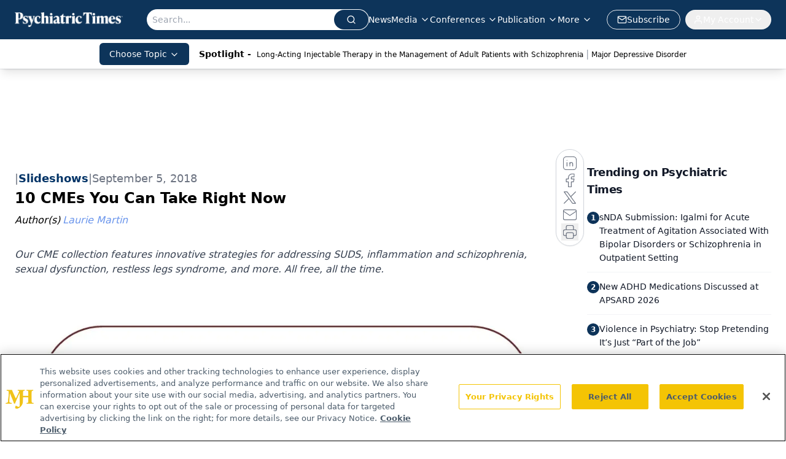

--- FILE ---
content_type: text/html; charset=utf-8
request_url: https://www.psychiatrictimes.com/view/10-cmes-you-can-take-right-now
body_size: 34808
content:
<!DOCTYPE html><html lang="en"> <head><link rel="prefetch" href="/logo.webp"><link rel="preconnect" href="https://www.googletagmanager.com"><link rel="preconnect" href="https://cdn.segment.com"><link rel="preconnect" href="https://www.lightboxcdn.com"><link rel="preconnect" href="https://cdn.cookielaw.org"><link rel="preconnect" href="https://pub.doubleverify.com"><link rel="preconnect" href="https://www.googletagservices.com"><link rel="dns-prefetch" href="https://cdn.jsdelivr.net"><link rel="preconnect" href="https://res.lassomarketing.io"><link rel="icon" href="/favicon.svg" type="image/svg+xml"><link rel="icon" href="/favicon.ico" sizes="any"><link rel="apple-touch-icon" href="/apple-touch-icon.png"><meta charset="UTF-8"><meta name="viewport" content="width=device-width, initial-scale=1.0"><title>10 CMEs You Can Take Right Now | Psychiatric Times</title><link rel="canonical" href="https://www.psychiatrictimes.com/view/10-cmes-you-can-take-right-now"><meta name="description" content="Our CME collection features innovative strategies for addressing SUDS, inflammation and schizophrenia, sexual dysfunction, restless legs syndrome, and more. All free, all the time."><meta name="robots" content="index, follow"><meta property="og:title" content="10 CMEs You Can Take Right Now | Psychiatric Times"><meta property="og:type" content="website"><meta property="og:image" content="https://cdn.sanity.io/images/0vv8moc6/psychtimes/5b43ab8c04e8e2444f5db994039ebe369ce57272-960x720.jpg"><meta property="og:url" content="https://www.psychiatrictimes.com/view/10-cmes-you-can-take-right-now"><meta property="og:image:url" content="https://cdn.sanity.io/images/0vv8moc6/psychtimes/5b43ab8c04e8e2444f5db994039ebe369ce57272-960x720.jpg"><meta property="og:image:width" content="1200"><meta property="og:image:height" content="630"><meta property="og:image:alt" content="10 CMEs You Can Take Right Now | Psychiatric Times"><meta property="article:published_time" content="2026-01-21T19:08:37.827Z"><meta property="article:modified_time" content="2026-01-21T19:08:37.827Z"><meta property="article:author" content="Laurie Martin"><meta name="twitter:site" content="@PsychTimes"><meta name="twitter:title" content="10 CMEs You Can Take Right Now | Psychiatric Times"><meta name="twitter:image" content="https://cdn.sanity.io/images/0vv8moc6/psychtimes/5b43ab8c04e8e2444f5db994039ebe369ce57272-960x720.jpg"><meta name="twitter:image:alt" content="10 CMEs You Can Take Right Now | Psychiatric Times"><meta name="twitter:description" content="Our CME collection features innovative strategies for addressing SUDS, inflammation and schizophrenia, sexual dysfunction, restless legs syndrome, and more. All free, all the time."><link rel="icon" href="/favicon.ico"><meta name="twitter:image" content="https://cdn.sanity.io/images/0vv8moc6/psychtimes/5b43ab8c04e8e2444f5db994039ebe369ce57272-960x720.jpg"><meta name="twitter:title" content="10 CMEs You Can Take Right Now | Psychiatric Times"><meta name="twitter:description" content="Our CME collection features innovative strategies for addressing SUDS, inflammation and schizophrenia, sexual dysfunction, restless legs syndrome, and more. All free, all the time."><script type="application/ld+json">{"@context":"https://schema.org","@type":"NewsArticle","headline":"10 CMEs You Can Take Right Now","datePublished":"2018-09-05T12:00:00.000Z","dateModified":"2020-11-16T04:54:09.000Z","inLanguage":"en-US","image":{"@type":"ImageObject","url":"https://cdn.sanity.io/images/0vv8moc6/psychtimes/5b43ab8c04e8e2444f5db994039ebe369ce57272-960x720.jpg","caption":"10 CMEs You Can Take Right Now","alternateName":"10 CMEs You Can Take Right Now"},"thumbnail":{"@type":"ImageObject","url":"https://cdn.sanity.io/images/0vv8moc6/psychtimes/5b43ab8c04e8e2444f5db994039ebe369ce57272-960x720.jpg","caption":"10 CMEs You Can Take Right Now","alternateName":"10 CMEs You Can Take Right Now"},"publisher":{"@type":"Organization","name":"Psychiatric Times","logo":{"@type":"ImageObject","url":"https://www.psychiatrictimes.com/logo.webp"}},"articleBody":"","description":"Our CME collection features innovative strategies for addressing SUDS, inflammation and schizophrenia, sexual dysfunction, restless legs syndrome, and more. All free, all the time.","author":[{"@type":"Person","name":"Laurie Martin","url":"https://www.psychiatrictimes.com/authors/laurie-martin"}]}</script><script type="application/ld+json">{"@context":"https://schema.org","@type":"Organization","contactPoint":{"@type":"ContactPoint","availableLanguage":["English"]},"name":"Psychiatric Times - Mental Health News, Clinical Insights","alternateName":"Psychiatric Times","description":"Psychiatric Times is the connection to Psychiatry and Mental Health, featuring clinical updates, expert views, and research news in multimedia formats.","email":"PTEditor@mmhgroup.com","telephone":"609-716-7777","sameAs":["https://twitter.com/psychtimes/","https://www.facebook.com/psychtimes/","https://www.linkedin.com/company/psychiatric-times/posts/?feedView=all","/rss.xml"],"address":{"@type":"PostalAddress","streetAddress":"259 Prospect Plains Rd, Bldg H","addressLocality":"Monroe","addressRegion":"New Jersey","postalCode":"08831","addressCountry":"United States of America"},"foundingDate":"2000-08-15","founder":{"@type":"Person","name":"MJH Life Sciences"},"employees":[{"@type":"Person","name":"Heidi Duerr"},{"@type":"Person","name":"Leah Kuntz"},{"@type":"Person","name":"Libardo Torres"}]}</script><script async src="https://cdn.jsdelivr.net/npm/@segment/analytics-consent-wrapper-onetrust@latest/dist/umd/analytics-onetrust.umd.js"></script>
 <script>
  window.dataLayer = window.dataLayer || [];
  function gtag(){dataLayer.push(arguments);}
  gtag('set' , 'developer_id.dYWJhMj', true);
  gtag('consent', 'default', {
      ad_storage: 'denied',
      analytics_storage: 'denied',
      functionality_storage: 'denied',
      personalization_storage: 'denied',
      security_storage: 'granted',
      ad_user_data: 'denied',
      ad_personalization: 'denied',
      region: [
        'AT',
        'BE',
        'BG',
        'HR',
        'CY',
        'CZ',
        'DK',
        'EE',
        'FI',
        'FR',
        'DE',
        'EL',
        'HU',
        'IE',
        'IT',
        'LV',
        'LT',
        'LU',
        'MT',
        'NL',
        'PL',
        'PT',
        'RO',
        'SK',
        'SI',
        'ES',
        'SE',
        'GB',
        'US-CA',
      ],
    });
    gtag('consent', 'default', {
      ad_storage: 'granted',
      analytics_storage: 'granted',
      functionality_storage: 'granted',
      personalization_storage: 'granted',
      security_storage: 'granted',
      ad_user_data: 'granted',
      ad_personalization: 'granted',
    });
    </script>
    <script src="https://cdn.cookielaw.org/scripttemplates/otSDKStub.js" type="text/javascript" charset="UTF-8" data-domain-script="0196a5b0-b6b6-7210-b8ef-75e27b3fb8ff"></script>
    <script type="text/javascript">function OptanonWrapper() {}</script>
    <script async type="text/plain" class="optanon-category-C0001" src="https://www.lightboxcdn.com/static/lightbox_mjh.js"></script>
  <script async type="text/plain" class="optanon-category-C0004" src="https://res.lassomarketing.io/scripts/lasso-imp-id-min.js"></script> 
   <script async type="text/javascript">
      !function(){var analytics=window.analytics=window.analytics||[];if(!analytics.initialize)if(analytics.invoked)window.console&&console.error&&console.error("Segment snippet included twice.");else{analytics.invoked=!0;analytics.methods=["trackSubmit","trackClick","trackLink","trackForm","pageview","identify","reset","group","track","ready","alias","debug","page","once","off","on","addSourceMiddleware","addIntegrationMiddleware","setAnonymousId","addDestinationMiddleware"];analytics.factory=function(e){return function(){var t=Array.prototype.slice.call(arguments);t.unshift(e);analytics.push(t);return analytics}};for(var e=0;e<analytics.methods.length;e++){var key=analytics.methods[e];analytics[key]=analytics.factory(key)}analytics.load=function(key,e){var t=document.createElement("script");t.type="text/javascript";t.async=!0;t.src="https://cdn.segment.com/analytics.js/v1/" + key + "/analytics.min.js";var n=document.getElementsByTagName("script")[0];n.parentNode.insertBefore(t,n);analytics._loadOptions=e};analytics.SNIPPET_VERSION="4.13.1";
      //check lasso , if lassoImpID doesnt exist try again in 1.25 seconds
      function checkLasso() {
        if (typeof lassoImpID !== 'undefined') {
          window.LassoImpressionID = lassoImpID();
          withOneTrust(analytics).load('BBbKMoOjmhsxPnbd2nO6osz3zq67DzuN');
          analytics.page({
            'LassoImpressionID': window.LassoImpressionID
          });
        } else {
          setTimeout(checkLasso, 1000);
        }
      }
          checkLasso();
            }}();
    </script><script class="optanon-category-C0001" type="text/plain" async src="https://one.psychiatrictimes.com/tagmanager/scripts/one.js"></script><script async type="text/javascript" src="https://one.psychiatrictimes.com/tagmanager/scripts/one.js"></script><script type="text/javascript" src="https://www.googletagservices.com/tag/js/gpt.js"></script><script async src="https://pub.doubleverify.com/dvtag/20083417/DV1815449/pub.js"></script><script type="text/javascript">
            window.onDvtagReady = function (callback, timeout = 750) { 
            window.dvtag = window.dvtag || {} 
            dvtag.cmd = dvtag.cmd || [] 
            const opt = { callback, timeout, timestamp: new Date().getTime() } 
            dvtag.cmd.push(function () { dvtag.queueAdRequest(opt) }) 
            setTimeout(function () { 
            const cb = opt.callback 
            opt.callback = null 
            if (cb) cb() 
            }, timeout) 
            } 
     </script><script>(function(){const gtmID = "5V9L5PL";

        (function (w, d, s, l, i) {
          w[l] = w[l] || [];
          w[l].push({ 'gtm.start': new Date().getTime(), event: 'gtm.js' });
          var f = d.getElementsByTagName(s)[0],
            j = d.createElement(s),
            dl = l != 'dataLayer' ? '&l=' + l : '';
          j.async = true;
          j.src = 'https://www.googletagmanager.com/gtm.js?id=' + i + dl;
          f.parentNode.insertBefore(j, f);
        })(window, document, 'script', 'dataLayer', 'GTM-' + gtmID);
      })();</script><!-- <ClientRouter  /> --><link rel="stylesheet" href="/_astro/_slug_.oPB8A2Hf.css">
<link rel="stylesheet" href="/_astro/_slug_.1XxvNgLm.css"><script type="module" src="/_astro/page.V2R8AmkL.js"></script></head> <body> <style>astro-island,astro-slot,astro-static-slot{display:contents}</style><script>(()=>{var e=async t=>{await(await t())()};(self.Astro||(self.Astro={})).load=e;window.dispatchEvent(new Event("astro:load"));})();</script><script>(()=>{var A=Object.defineProperty;var g=(i,o,a)=>o in i?A(i,o,{enumerable:!0,configurable:!0,writable:!0,value:a}):i[o]=a;var d=(i,o,a)=>g(i,typeof o!="symbol"?o+"":o,a);{let i={0:t=>m(t),1:t=>a(t),2:t=>new RegExp(t),3:t=>new Date(t),4:t=>new Map(a(t)),5:t=>new Set(a(t)),6:t=>BigInt(t),7:t=>new URL(t),8:t=>new Uint8Array(t),9:t=>new Uint16Array(t),10:t=>new Uint32Array(t),11:t=>1/0*t},o=t=>{let[l,e]=t;return l in i?i[l](e):void 0},a=t=>t.map(o),m=t=>typeof t!="object"||t===null?t:Object.fromEntries(Object.entries(t).map(([l,e])=>[l,o(e)]));class y extends HTMLElement{constructor(){super(...arguments);d(this,"Component");d(this,"hydrator");d(this,"hydrate",async()=>{var b;if(!this.hydrator||!this.isConnected)return;let e=(b=this.parentElement)==null?void 0:b.closest("astro-island[ssr]");if(e){e.addEventListener("astro:hydrate",this.hydrate,{once:!0});return}let c=this.querySelectorAll("astro-slot"),n={},h=this.querySelectorAll("template[data-astro-template]");for(let r of h){let s=r.closest(this.tagName);s!=null&&s.isSameNode(this)&&(n[r.getAttribute("data-astro-template")||"default"]=r.innerHTML,r.remove())}for(let r of c){let s=r.closest(this.tagName);s!=null&&s.isSameNode(this)&&(n[r.getAttribute("name")||"default"]=r.innerHTML)}let p;try{p=this.hasAttribute("props")?m(JSON.parse(this.getAttribute("props"))):{}}catch(r){let s=this.getAttribute("component-url")||"<unknown>",v=this.getAttribute("component-export");throw v&&(s+=` (export ${v})`),console.error(`[hydrate] Error parsing props for component ${s}`,this.getAttribute("props"),r),r}let u;await this.hydrator(this)(this.Component,p,n,{client:this.getAttribute("client")}),this.removeAttribute("ssr"),this.dispatchEvent(new CustomEvent("astro:hydrate"))});d(this,"unmount",()=>{this.isConnected||this.dispatchEvent(new CustomEvent("astro:unmount"))})}disconnectedCallback(){document.removeEventListener("astro:after-swap",this.unmount),document.addEventListener("astro:after-swap",this.unmount,{once:!0})}connectedCallback(){if(!this.hasAttribute("await-children")||document.readyState==="interactive"||document.readyState==="complete")this.childrenConnectedCallback();else{let e=()=>{document.removeEventListener("DOMContentLoaded",e),c.disconnect(),this.childrenConnectedCallback()},c=new MutationObserver(()=>{var n;((n=this.lastChild)==null?void 0:n.nodeType)===Node.COMMENT_NODE&&this.lastChild.nodeValue==="astro:end"&&(this.lastChild.remove(),e())});c.observe(this,{childList:!0}),document.addEventListener("DOMContentLoaded",e)}}async childrenConnectedCallback(){let e=this.getAttribute("before-hydration-url");e&&await import(e),this.start()}async start(){let e=JSON.parse(this.getAttribute("opts")),c=this.getAttribute("client");if(Astro[c]===void 0){window.addEventListener(`astro:${c}`,()=>this.start(),{once:!0});return}try{await Astro[c](async()=>{let n=this.getAttribute("renderer-url"),[h,{default:p}]=await Promise.all([import(this.getAttribute("component-url")),n?import(n):()=>()=>{}]),u=this.getAttribute("component-export")||"default";if(!u.includes("."))this.Component=h[u];else{this.Component=h;for(let f of u.split("."))this.Component=this.Component[f]}return this.hydrator=p,this.hydrate},e,this)}catch(n){console.error(`[astro-island] Error hydrating ${this.getAttribute("component-url")}`,n)}}attributeChangedCallback(){this.hydrate()}}d(y,"observedAttributes",["props"]),customElements.get("astro-island")||customElements.define("astro-island",y)}})();</script><astro-island uid="O98Ri" prefix="r10" component-url="/_astro/atoms.Ch89ewdX.js" component-export="SanityClient" renderer-url="/_astro/client.4AZqD4Tw.js" props="{&quot;config&quot;:[0,{&quot;dataset&quot;:[0,&quot;psychtimes&quot;],&quot;projectId&quot;:[0,&quot;0vv8moc6&quot;],&quot;useCdn&quot;:[0,true],&quot;token&quot;:[0,&quot;skIjFEmlzBmyZpjK8Zc1FQwpwi0Bv3wVI0WhSPJfe5wEiXkmkb3Rq7h5T1WLyvXaJAhM7sOBa2vXBRGxShTPYsvCpTSYuIFBEZnhapLqKMkXyRyxCYjZQYbPv4Zbdn7UMjfKcTbCwat1s1GKaDhqbiwIffPYLGtrK4hT6V3Xq32NfzOzScjn&quot;]}]}" ssr client="load" opts="{&quot;name&quot;:&quot;SanityClient&quot;,&quot;value&quot;:true}"></astro-island> <astro-island uid="2lAtgY" prefix="r11" component-url="/_astro/react.hrQvyCJB.js" component-export="AuthInit" renderer-url="/_astro/client.4AZqD4Tw.js" props="{&quot;config&quot;:[0,{&quot;region&quot;:[0,&quot;us-east-1&quot;],&quot;userPoolId&quot;:[0,&quot;us-east-1_qvUR8zszr&quot;],&quot;userPoolClientId&quot;:[0,&quot;2jmbg3l76osbci18kqi46iqif&quot;],&quot;oauthDomain&quot;:[0,&quot;auth.mjhlifesciences.com&quot;],&quot;redirectSignIn&quot;:[1,[[0,&quot;https://www.psychiatrictimes.com/auth/callback&quot;]]],&quot;redirectSignOut&quot;:[1,[[0,&quot;https://www.psychiatrictimes.com&quot;]]]}]}" ssr client="load" opts="{&quot;name&quot;:&quot;AuthInit&quot;,&quot;value&quot;:true}"></astro-island> <!-- <VisualEditing enabled={visualEditingEnabled} zIndex={1000} /> --> <script>(()=>{var e=async t=>{await(await t())()};(self.Astro||(self.Astro={})).only=e;window.dispatchEvent(new Event("astro:only"));})();</script><astro-island uid="Zqkd96" component-url="/_astro/index.qum6FzgI.js" component-export="default" renderer-url="/_astro/client.4AZqD4Tw.js" props="{&quot;settings&quot;:[0,{&quot;siteConfig&quot;:[0,{&quot;sanityClientConfig&quot;:[0,{&quot;dataset&quot;:[0,&quot;psychtimes&quot;],&quot;projectId&quot;:[0,&quot;0vv8moc6&quot;],&quot;useCdn&quot;:[0,true],&quot;token&quot;:[0,&quot;skIjFEmlzBmyZpjK8Zc1FQwpwi0Bv3wVI0WhSPJfe5wEiXkmkb3Rq7h5T1WLyvXaJAhM7sOBa2vXBRGxShTPYsvCpTSYuIFBEZnhapLqKMkXyRyxCYjZQYbPv4Zbdn7UMjfKcTbCwat1s1GKaDhqbiwIffPYLGtrK4hT6V3Xq32NfzOzScjn&quot;]}],&quot;gtmID&quot;:[0,&quot;5V9L5PL&quot;],&quot;title&quot;:[0,&quot;Psychiatric Times&quot;],&quot;liveDomain&quot;:[0,&quot;www.psychiatrictimes.com&quot;],&quot;logo&quot;:[0,&quot;/logo.webp&quot;],&quot;white_logo&quot;:[0,&quot;/logo.webp&quot;],&quot;megaMenuTaxName&quot;:[0,&quot;topics&quot;],&quot;twitter&quot;:[0,&quot;@PsychTimes&quot;],&quot;onejs&quot;:[0,&quot;https://one.psychiatrictimes.com/tagmanager/scripts/one.js&quot;],&quot;sharingImageUrl&quot;:[0,&quot;https://www.psychiatrictimes.com/PT_share_logo.png&quot;],&quot;fixSecondaryNavigationLinksIdentifier&quot;:[0,true],&quot;oneTrustId&quot;:[0,&quot;0196a5b0-b6b6-7210-b8ef-75e27b3fb8ff&quot;],&quot;subscribe&quot;:[0,{&quot;href&quot;:[0,&quot;/newsletter&quot;],&quot;text&quot;:[0,&quot;Receive trusted psychiatric news, expert analysis, and clinical insights — subscribe today to support your practice and your patients.&quot;]}],&quot;customSpecialtyText&quot;:[0,&quot;Choose Topic&quot;],&quot;subFooterLinks&quot;:[1,[[0,{&quot;url&quot;:[0,&quot;/&quot;],&quot;title&quot;:[0,&quot;Home&quot;]}],[0,{&quot;url&quot;:[0,&quot;/about&quot;],&quot;title&quot;:[0,&quot;About Us&quot;]}],[0,{&quot;url&quot;:[0,&quot;/news&quot;],&quot;title&quot;:[0,&quot;News&quot;]}],[0,{&quot;url&quot;:[0,&quot;/contact-us&quot;],&quot;title&quot;:[0,&quot;Contact Us&quot;]}]]]}],&quot;styleConfig&quot;:[0,{&quot;logoSize&quot;:[0,&quot;small&quot;],&quot;navigation&quot;:[0,5],&quot;footer&quot;:[0,1],&quot;featureDeck&quot;:[0,10],&quot;featureSlider&quot;:[0,1]}],&quot;adConfig&quot;:[0,{&quot;networkID&quot;:[0,&quot;4688&quot;],&quot;adUnit&quot;:[0,&quot;cmpm.psychiatrictimes&quot;]}],&quot;pageConfig&quot;:[0,{&quot;publicationName&quot;:[0,&quot;Psychiatric Times&quot;],&quot;publicationUrl&quot;:[0,&quot;journals&quot;],&quot;authorUrl&quot;:[0,&quot;authors&quot;]}],&quot;sanityConfig&quot;:[0,{&quot;taxonomy&quot;:[0,{&quot;conference&quot;:[0,&quot;pst_taxonomy_439_conferences&quot;],&quot;clinical&quot;:[0,&quot;pst_taxonomy_53202_clinical&quot;],&quot;news&quot;:[0,&quot;8883d983-7f42-4072-b51b-ce42327c42a2&quot;]}],&quot;docGroup&quot;:[0,{&quot;conference&quot;:[0,&quot;pst_documentGroup_53201_conferences&quot;]}],&quot;contentCategory&quot;:[0,{&quot;articles&quot;:[0,&quot;8bdaa7fc-960a-4b57-b076-75fdce3741bb&quot;],&quot;videos&quot;:[0,&quot;42000fd0-0d05-4832-9f2c-62c21079b76c&quot;],&quot;slideshows&quot;:[0,&quot;61085300-0cae-4cd1-b0e8-26323ac5c2e6&quot;],&quot;podcasts&quot;:[0,&quot;93d57b69-2d72-45fe-8b8a-d18e7e7e5f20&quot;],&quot;poll&quot;:[0,&quot;9e4880fc-85b8-4ffb-a066-79af8dfaa4e1&quot;],&quot;hero&quot;:[0,&quot;2504da4c-b21a-465e-88ba-3841a00c0395&quot;]}]}],&quot;gateEnabled&quot;:[0,&quot;modal&quot;],&quot;sMaxAge&quot;:[0,300],&quot;staleWhileRevalidate&quot;:[0,329],&quot;allowedDomains&quot;:[1,[[0,&quot;ce.dvm360.com&quot;],[0,&quot;www.pharmacytimes.org&quot;],[0,&quot;www.gotoper.com&quot;]]]}],&quot;targeting&quot;:[0,{&quot;content_placement&quot;:[1,[[0,&quot;continuing-education&quot;]]],&quot;document_url&quot;:[1,[[0,&quot;10-cmes-you-can-take-right-now&quot;]]],&quot;document_group&quot;:[1,[]],&quot;content_group&quot;:[1,[]],&quot;rootDocumentGroup&quot;:[1,[]],&quot;issue_url&quot;:[1,[]],&quot;publication_url&quot;:[1,[]],&quot;tags&quot;:[1,[[0,&quot;CME&quot;]]],&quot;hostname&quot;:[0,&quot;www.psychiatrictimes.com&quot;],&quot;adLayer&quot;:[0,{&quot;adSlotSelection&quot;:[1,[]]}]}],&quot;gateData&quot;:[0,{}]}" ssr client="only" opts="{&quot;name&quot;:&quot;ADWelcome&quot;,&quot;value&quot;:true}"></astro-island> <astro-island uid="7sXRe" prefix="r29" component-url="/_astro/ADFloatingFooter.BD49CBHT.js" component-export="default" renderer-url="/_astro/client.4AZqD4Tw.js" props="{&quot;networkID&quot;:[0,&quot;4688&quot;],&quot;adUnit&quot;:[0,&quot;cmpm.psychiatrictimes&quot;],&quot;targeting&quot;:[0,{&quot;content_placement&quot;:[1,[[0,&quot;continuing-education&quot;]]],&quot;document_url&quot;:[1,[[0,&quot;10-cmes-you-can-take-right-now&quot;]]],&quot;document_group&quot;:[1,[]],&quot;content_group&quot;:[1,[]],&quot;rootDocumentGroup&quot;:[1,[]],&quot;issue_url&quot;:[1,[]],&quot;publication_url&quot;:[1,[]],&quot;tags&quot;:[1,[[0,&quot;CME&quot;]]],&quot;hostname&quot;:[0,&quot;www.psychiatrictimes.com&quot;],&quot;adLayer&quot;:[0,{&quot;adSlotSelection&quot;:[1,[]]}]}]}" ssr client="load" opts="{&quot;name&quot;:&quot;ADFloatingFooter&quot;,&quot;value&quot;:true}"></astro-island>      <astro-island uid="1894QC" prefix="r30" component-url="/_astro/ui.cZb-a-7l.js" component-export="N5" renderer-url="/_astro/client.4AZqD4Tw.js" props="{&quot;data&quot;:[0,{&quot;logoImage&quot;:[0,&quot;/logo.webp&quot;],&quot;mainLinks&quot;:[1,[[0,{&quot;_createdAt&quot;:[0,&quot;2023-01-12T21:37:12Z&quot;],&quot;_id&quot;:[0,&quot;1843e321-488e-4669-93ca-cab2440aed6d&quot;],&quot;_rev&quot;:[0,&quot;c0yE3Bu5KElxUwrEaznFHf&quot;],&quot;_type&quot;:[0,&quot;mainNavigation&quot;],&quot;_updatedAt&quot;:[0,&quot;2023-01-12T21:37:12Z&quot;],&quot;is_active&quot;:[0,true],&quot;name&quot;:[0,&quot;News&quot;],&quot;navParent&quot;:[0,null],&quot;sortOrder&quot;:[0,0],&quot;subQuery&quot;:[1,[]],&quot;url&quot;:[0,&quot;/news&quot;]}],[0,{&quot;_createdAt&quot;:[0,&quot;2020-03-19T16:02:04Z&quot;],&quot;_id&quot;:[0,&quot;d8e0ba32-9f66-4c8e-b6eb-e4c285b62147&quot;],&quot;_rev&quot;:[0,&quot;snQqhhB4O8T5bi1viURsgs&quot;],&quot;_type&quot;:[0,&quot;mainNavigation&quot;],&quot;_updatedAt&quot;:[0,&quot;2020-05-29T13:44:24Z&quot;],&quot;is_active&quot;:[0,true],&quot;name&quot;:[0,&quot;Media&quot;],&quot;navParent&quot;:[0,null],&quot;sortOrder&quot;:[0,2],&quot;subQuery&quot;:[1,[[0,{&quot;_createdAt&quot;:[0,&quot;2021-09-21T13:28:00Z&quot;],&quot;_id&quot;:[0,&quot;de72718f-4e22-471c-abe0-8b043ef92406&quot;],&quot;_rev&quot;:[0,&quot;nbDU6RMPAUzrHscB8WAeNY&quot;],&quot;_system&quot;:[0,{&quot;base&quot;:[0,{&quot;id&quot;:[0,&quot;de72718f-4e22-471c-abe0-8b043ef92406&quot;],&quot;rev&quot;:[0,&quot;ChnBnF2xw1R5u2UJAWSuuF&quot;]}]}],&quot;_type&quot;:[0,&quot;mainNavigation&quot;],&quot;_updatedAt&quot;:[0,&quot;2025-06-25T12:19:49Z&quot;],&quot;children&quot;:[1,[]],&quot;is_active&quot;:[0,true],&quot;name&quot;:[0,&quot;Peer Exchange&quot;],&quot;navParent&quot;:[0,{&quot;_ref&quot;:[0,&quot;d8e0ba32-9f66-4c8e-b6eb-e4c285b62147&quot;],&quot;_type&quot;:[0,&quot;reference&quot;]}],&quot;sortOrder&quot;:[0,1],&quot;url&quot;:[0,&quot;/peer-exchange&quot;]}],[0,{&quot;_createdAt&quot;:[0,&quot;2020-12-02T22:08:30Z&quot;],&quot;_id&quot;:[0,&quot;84644adf-8708-4065-9312-ba1e741adfbb&quot;],&quot;_rev&quot;:[0,&quot;rJWQJ3YdV4iXBwE4Cgb60n&quot;],&quot;_type&quot;:[0,&quot;mainNavigation&quot;],&quot;_updatedAt&quot;:[0,&quot;2021-02-02T13:28:39Z&quot;],&quot;blank&quot;:[0,false],&quot;children&quot;:[1,[]],&quot;is_active&quot;:[0,true],&quot;name&quot;:[0,&quot;Case-Based Psych Perspectives&quot;],&quot;navParent&quot;:[0,{&quot;_ref&quot;:[0,&quot;d8e0ba32-9f66-4c8e-b6eb-e4c285b62147&quot;],&quot;_type&quot;:[0,&quot;reference&quot;]}],&quot;url&quot;:[0,&quot;/case-based-psych-perspectives&quot;]}],[0,{&quot;_createdAt&quot;:[0,&quot;2024-09-24T12:59:29Z&quot;],&quot;_id&quot;:[0,&quot;9c1882bf-8a3a-43d6-9238-e73c41eaeeff&quot;],&quot;_rev&quot;:[0,&quot;AO7SV74IIejg0KBxJQrVAT&quot;],&quot;_type&quot;:[0,&quot;mainNavigation&quot;],&quot;_updatedAt&quot;:[0,&quot;2024-09-24T12:59:50Z&quot;],&quot;children&quot;:[1,[]],&quot;is_active&quot;:[0,true],&quot;name&quot;:[0,&quot;Clinical Case Collective&quot;],&quot;navParent&quot;:[0,{&quot;_ref&quot;:[0,&quot;d8e0ba32-9f66-4c8e-b6eb-e4c285b62147&quot;],&quot;_type&quot;:[0,&quot;reference&quot;]}],&quot;url&quot;:[0,&quot;/clinical-case-collective?page=1&quot;]}],[0,{&quot;_createdAt&quot;:[0,&quot;2026-01-08T20:48:52Z&quot;],&quot;_id&quot;:[0,&quot;9438fd96-2d1e-45f3-8329-1096c7c26739&quot;],&quot;_rev&quot;:[0,&quot;aoxAOqWpF0B9oryiGNF2QA&quot;],&quot;_type&quot;:[0,&quot;mainNavigation&quot;],&quot;_updatedAt&quot;:[0,&quot;2026-01-08T20:49:04Z&quot;],&quot;children&quot;:[1,[]],&quot;is_active&quot;:[0,true],&quot;name&quot;:[0,&quot;Clinical Forum Insights&quot;],&quot;navParent&quot;:[0,{&quot;_ref&quot;:[0,&quot;d8e0ba32-9f66-4c8e-b6eb-e4c285b62147&quot;],&quot;_type&quot;:[0,&quot;reference&quot;]}],&quot;url&quot;:[0,&quot;/clinical-forum-insights&quot;]}],[0,{&quot;_createdAt&quot;:[0,&quot;2025-06-25T12:11:01Z&quot;],&quot;_id&quot;:[0,&quot;4364ce83-1d78-4149-9bdb-3b710f494273&quot;],&quot;_rev&quot;:[0,&quot;89xezVoxyX62cPX9RXjxgE&quot;],&quot;_type&quot;:[0,&quot;mainNavigation&quot;],&quot;_updatedAt&quot;:[0,&quot;2025-06-25T12:11:14Z&quot;],&quot;children&quot;:[1,[]],&quot;is_active&quot;:[0,true],&quot;name&quot;:[0,&quot;Insights&quot;],&quot;navParent&quot;:[0,{&quot;_ref&quot;:[0,&quot;d8e0ba32-9f66-4c8e-b6eb-e4c285b62147&quot;],&quot;_type&quot;:[0,&quot;reference&quot;]}],&quot;url&quot;:[0,&quot;/insights&quot;]}],[0,{&quot;_createdAt&quot;:[0,&quot;2025-06-25T12:11:22Z&quot;],&quot;_id&quot;:[0,&quot;b75de864-5936-4a34-9ca2-eecdc1a71f08&quot;],&quot;_rev&quot;:[0,&quot;v5NdWvkRlttyowCCNANGMz&quot;],&quot;_type&quot;:[0,&quot;mainNavigation&quot;],&quot;_updatedAt&quot;:[0,&quot;2025-06-25T12:11:32Z&quot;],&quot;children&quot;:[1,[]],&quot;is_active&quot;:[0,true],&quot;name&quot;:[0,&quot;Peers &amp; Perspectives&quot;],&quot;navParent&quot;:[0,{&quot;_ref&quot;:[0,&quot;d8e0ba32-9f66-4c8e-b6eb-e4c285b62147&quot;],&quot;_type&quot;:[0,&quot;reference&quot;]}],&quot;url&quot;:[0,&quot;/peers-and-perspectives&quot;]}],[0,{&quot;_createdAt&quot;:[0,&quot;2020-05-20T08:15:17Z&quot;],&quot;_id&quot;:[0,&quot;0302b195-9741-4a3f-8c23-a8fd8df8dcdb&quot;],&quot;_rev&quot;:[0,&quot;fSrtE9SUG7ytm1P8Db4nKr&quot;],&quot;_type&quot;:[0,&quot;mainNavigation&quot;],&quot;_updatedAt&quot;:[0,&quot;2023-01-11T20:45:02Z&quot;],&quot;children&quot;:[1,[]],&quot;is_active&quot;:[0,true],&quot;name&quot;:[0,&quot;Slideshows&quot;],&quot;navParent&quot;:[0,{&quot;_ref&quot;:[0,&quot;d8e0ba32-9f66-4c8e-b6eb-e4c285b62147&quot;],&quot;_type&quot;:[0,&quot;reference&quot;]}],&quot;url&quot;:[0,&quot;/slideshows&quot;]}],[0,{&quot;_createdAt&quot;:[0,&quot;2020-03-19T16:02:22Z&quot;],&quot;_id&quot;:[0,&quot;418d0610-56dc-4f7f-90ba-7fe942ae1135&quot;],&quot;_rev&quot;:[0,&quot;IlP9l41tH9jB20SbSpvPeM&quot;],&quot;_type&quot;:[0,&quot;mainNavigation&quot;],&quot;_updatedAt&quot;:[0,&quot;2020-06-10T19:43:38Z&quot;],&quot;children&quot;:[1,[]],&quot;is_active&quot;:[0,true],&quot;name&quot;:[0,&quot;Videos&quot;],&quot;navParent&quot;:[0,{&quot;_ref&quot;:[0,&quot;d8e0ba32-9f66-4c8e-b6eb-e4c285b62147&quot;],&quot;_type&quot;:[0,&quot;reference&quot;]}],&quot;url&quot;:[0,&quot;/videos&quot;]}]]]}],[0,{&quot;_createdAt&quot;:[0,&quot;2024-03-14T17:28:12Z&quot;],&quot;_id&quot;:[0,&quot;395dfdb3-82e2-44c9-a54d-183ecbb75220&quot;],&quot;_rev&quot;:[0,&quot;GE1zs3WNkZAi8NNFHblOnd&quot;],&quot;_type&quot;:[0,&quot;mainNavigation&quot;],&quot;_updatedAt&quot;:[0,&quot;2024-03-14T17:28:34Z&quot;],&quot;is_active&quot;:[0,true],&quot;name&quot;:[0,&quot;Conferences&quot;],&quot;navParent&quot;:[0,null],&quot;sortOrder&quot;:[0,3],&quot;subQuery&quot;:[1,[[0,{&quot;_createdAt&quot;:[0,&quot;2020-08-28T15:15:10Z&quot;],&quot;_id&quot;:[0,&quot;e2672269-cacc-43a5-8977-3a14ffd1384e&quot;],&quot;_rev&quot;:[0,&quot;GE1zs3WNkZAi8NNFHbliyX&quot;],&quot;_type&quot;:[0,&quot;mainNavigation&quot;],&quot;_updatedAt&quot;:[0,&quot;2024-03-14T17:30:06Z&quot;],&quot;children&quot;:[1,[]],&quot;is_active&quot;:[0,true],&quot;name&quot;:[0,&quot;Conference Coverage&quot;],&quot;navParent&quot;:[0,{&quot;_ref&quot;:[0,&quot;395dfdb3-82e2-44c9-a54d-183ecbb75220&quot;],&quot;_type&quot;:[0,&quot;reference&quot;]}],&quot;url&quot;:[0,&quot;/latest-conference&quot;]}],[0,{&quot;_createdAt&quot;:[0,&quot;2020-08-28T15:14:51Z&quot;],&quot;_id&quot;:[0,&quot;f2d6a179-8a80-4257-b8e2-d66f19e1fc57&quot;],&quot;_rev&quot;:[0,&quot;GE1zs3WNkZAi8NNFHblpwL&quot;],&quot;_type&quot;:[0,&quot;mainNavigation&quot;],&quot;_updatedAt&quot;:[0,&quot;2024-03-14T17:30:23Z&quot;],&quot;children&quot;:[1,[]],&quot;is_active&quot;:[0,true],&quot;name&quot;:[0,&quot;Conference Listing&quot;],&quot;navParent&quot;:[0,{&quot;_ref&quot;:[0,&quot;395dfdb3-82e2-44c9-a54d-183ecbb75220&quot;],&quot;_type&quot;:[0,&quot;reference&quot;]}],&quot;url&quot;:[0,&quot;/conferences&quot;]}]]]}],[0,{&quot;_createdAt&quot;:[0,&quot;2020-03-24T08:13:09Z&quot;],&quot;_id&quot;:[0,&quot;6da3da6b-2f68-4b25-8a15-149c821f807a&quot;],&quot;_rev&quot;:[0,&quot;GE1zs3WNkZAi8NNFHblv2P&quot;],&quot;_type&quot;:[0,&quot;mainNavigation&quot;],&quot;_updatedAt&quot;:[0,&quot;2024-03-14T17:30:34Z&quot;],&quot;is_active&quot;:[0,true],&quot;name&quot;:[0,&quot;Publication&quot;],&quot;navParent&quot;:[0,null],&quot;sortOrder&quot;:[0,4],&quot;subQuery&quot;:[1,[[0,{&quot;_createdAt&quot;:[0,&quot;2020-03-26T11:50:06Z&quot;],&quot;_id&quot;:[0,&quot;9e6ca761-b435-40b5-96b5-9aa62d02379c&quot;],&quot;_rev&quot;:[0,&quot;IlP9l41tH9jB20SbSpvPnI&quot;],&quot;_type&quot;:[0,&quot;mainNavigation&quot;],&quot;_updatedAt&quot;:[0,&quot;2020-06-10T19:43:38Z&quot;],&quot;children&quot;:[1,[]],&quot;is_active&quot;:[0,true],&quot;name&quot;:[0,&quot;Psychiatric Times&quot;],&quot;navParent&quot;:[0,{&quot;_ref&quot;:[0,&quot;6da3da6b-2f68-4b25-8a15-149c821f807a&quot;],&quot;_type&quot;:[0,&quot;reference&quot;]}],&quot;sortOrder&quot;:[0,1],&quot;url&quot;:[0,&quot;/journals/psychiatric-times&quot;]}]]],&quot;url&quot;:[0,&quot;/journals&quot;]}],[0,{&quot;_createdAt&quot;:[0,&quot;2020-06-05T12:39:51Z&quot;],&quot;_id&quot;:[0,&quot;65c10b12-2c79-434e-8f72-8bf7a190a789&quot;],&quot;_rev&quot;:[0,&quot;xWoVqbh3boAYEquPHVkEBM&quot;],&quot;_system&quot;:[0,{&quot;base&quot;:[0,{&quot;id&quot;:[0,&quot;65c10b12-2c79-434e-8f72-8bf7a190a789&quot;],&quot;rev&quot;:[0,&quot;VEmbGNMSoh7BsjRnCR2vgM&quot;]}]}],&quot;_type&quot;:[0,&quot;mainNavigation&quot;],&quot;_updatedAt&quot;:[0,&quot;2025-09-29T17:23:38Z&quot;],&quot;blank&quot;:[0,true],&quot;is_active&quot;:[0,true],&quot;name&quot;:[0,&quot;Job Board&quot;],&quot;navParent&quot;:[0,null],&quot;sortOrder&quot;:[0,5],&quot;subQuery&quot;:[1,[]],&quot;url&quot;:[0,&quot;https://jobs.modernmedicine.com&quot;]}],[0,{&quot;_createdAt&quot;:[0,&quot;2020-03-19T16:19:20Z&quot;],&quot;_id&quot;:[0,&quot;387a9885-df6d-429a-a5b5-7c1a0c00a1d9&quot;],&quot;_rev&quot;:[0,&quot;GE1zs3WNkZAi8NNFHbm7tF&quot;],&quot;_type&quot;:[0,&quot;mainNavigation&quot;],&quot;_updatedAt&quot;:[0,&quot;2024-03-14T17:31:20Z&quot;],&quot;is_active&quot;:[0,true],&quot;name&quot;:[0,&quot;CME/CE&quot;],&quot;navParent&quot;:[0,null],&quot;sortOrder&quot;:[0,6],&quot;subQuery&quot;:[1,[]],&quot;url&quot;:[0,&quot;/continuing-education&quot;]}],[0,{&quot;_createdAt&quot;:[0,&quot;2021-10-14T20:21:59Z&quot;],&quot;_id&quot;:[0,&quot;458a06a9-a0a8-4ba9-b0c1-14e3107be838&quot;],&quot;_rev&quot;:[0,&quot;GE1zs3WNkZAi8NNFHbmCur&quot;],&quot;_type&quot;:[0,&quot;mainNavigation&quot;],&quot;_updatedAt&quot;:[0,&quot;2024-03-14T17:31:36Z&quot;],&quot;is_active&quot;:[0,true],&quot;name&quot;:[0,&quot;Partners&quot;],&quot;navParent&quot;:[0,null],&quot;sortOrder&quot;:[0,7],&quot;subQuery&quot;:[1,[]],&quot;url&quot;:[0,&quot;/sap-partner&quot;]}],[0,{&quot;_createdAt&quot;:[0,&quot;2024-03-14T17:31:47Z&quot;],&quot;_id&quot;:[0,&quot;4b098fae-43cf-4a67-9400-e0fc1b55195a&quot;],&quot;_rev&quot;:[0,&quot;u8GFRcAIyRJ3mDD0auyX3j&quot;],&quot;_type&quot;:[0,&quot;mainNavigation&quot;],&quot;_updatedAt&quot;:[0,&quot;2024-03-14T17:32:05Z&quot;],&quot;is_active&quot;:[0,true],&quot;name&quot;:[0,&quot;Editorial&quot;],&quot;navParent&quot;:[0,null],&quot;sortOrder&quot;:[0,8],&quot;subQuery&quot;:[1,[]],&quot;url&quot;:[0,&quot;/editorial-info&quot;]}],[0,{&quot;_createdAt&quot;:[0,&quot;2020-03-19T16:26:53Z&quot;],&quot;_id&quot;:[0,&quot;9d1d3280-79c1-4f3c-86dd-fe8d9dcfcdd8&quot;],&quot;_rev&quot;:[0,&quot;GE1zs3WNkZAi8NNFHbmDhp&quot;],&quot;_type&quot;:[0,&quot;mainNavigation&quot;],&quot;_updatedAt&quot;:[0,&quot;2024-03-14T17:31:42Z&quot;],&quot;is_active&quot;:[0,true],&quot;name&quot;:[0,&quot;Resources&quot;],&quot;navParent&quot;:[0,null],&quot;sortOrder&quot;:[0,8],&quot;subQuery&quot;:[1,[[0,{&quot;_createdAt&quot;:[0,&quot;2021-12-22T16:26:36Z&quot;],&quot;_id&quot;:[0,&quot;c5a4d211-1b2f-40fe-ae07-abfb539fc598&quot;],&quot;_rev&quot;:[0,&quot;yNBP7khBtUEP4vEt4XBc7X&quot;],&quot;_system&quot;:[0,{&quot;base&quot;:[0,{&quot;id&quot;:[0,&quot;c5a4d211-1b2f-40fe-ae07-abfb539fc598&quot;],&quot;rev&quot;:[0,&quot;36kaxChiThYqCLNeM3hhVp&quot;]}]}],&quot;_type&quot;:[0,&quot;mainNavigation&quot;],&quot;_updatedAt&quot;:[0,&quot;2025-06-24T01:53:50Z&quot;],&quot;children&quot;:[1,[]],&quot;is_active&quot;:[0,true],&quot;name&quot;:[0,&quot;Between the Lines&quot;],&quot;navParent&quot;:[0,{&quot;_ref&quot;:[0,&quot;9d1d3280-79c1-4f3c-86dd-fe8d9dcfcdd8&quot;],&quot;_type&quot;:[0,&quot;reference&quot;]}],&quot;sortOrder&quot;:[0,2],&quot;url&quot;:[0,&quot;/between-the-lines&quot;]}],[0,{&quot;_createdAt&quot;:[0,&quot;2023-05-25T18:00:26Z&quot;],&quot;_id&quot;:[0,&quot;105f3bcc-920b-4ff7-a249-06f884e59f75&quot;],&quot;_rev&quot;:[0,&quot;1LkstiYbF5YsO1GeR0XYxy&quot;],&quot;_system&quot;:[0,{&quot;base&quot;:[0,{&quot;id&quot;:[0,&quot;105f3bcc-920b-4ff7-a249-06f884e59f75&quot;],&quot;rev&quot;:[0,&quot;9AI7T3W4gDT22gBLmTo0As&quot;]}]}],&quot;_type&quot;:[0,&quot;mainNavigation&quot;],&quot;_updatedAt&quot;:[0,&quot;2025-06-24T01:54:10Z&quot;],&quot;children&quot;:[1,[]],&quot;is_active&quot;:[0,true],&quot;name&quot;:[0,&quot;Expert Perspectives&quot;],&quot;navParent&quot;:[0,{&quot;_ref&quot;:[0,&quot;9d1d3280-79c1-4f3c-86dd-fe8d9dcfcdd8&quot;],&quot;_type&quot;:[0,&quot;reference&quot;]}],&quot;sortOrder&quot;:[0,5],&quot;url&quot;:[0,&quot;/expert-perspectives?page=1&quot;]}],[0,{&quot;_createdAt&quot;:[0,&quot;2024-05-31T17:01:59Z&quot;],&quot;_id&quot;:[0,&quot;6bdc0dbb-645f-4eac-a8c1-567d9dd72d76&quot;],&quot;_rev&quot;:[0,&quot;YnHcRrfS97TenynEl03ID1&quot;],&quot;_type&quot;:[0,&quot;mainNavigation&quot;],&quot;_updatedAt&quot;:[0,&quot;2024-05-31T17:02:16Z&quot;],&quot;blank&quot;:[0,false],&quot;children&quot;:[1,[]],&quot;is_active&quot;:[0,true],&quot;name&quot;:[0,&quot;Clinical Consult&quot;],&quot;navParent&quot;:[0,{&quot;_ref&quot;:[0,&quot;9d1d3280-79c1-4f3c-86dd-fe8d9dcfcdd8&quot;],&quot;_type&quot;:[0,&quot;reference&quot;]}],&quot;url&quot;:[0,&quot;/clinical-consult&quot;]}],[0,{&quot;_createdAt&quot;:[0,&quot;2020-03-24T08:07:34Z&quot;],&quot;_id&quot;:[0,&quot;27d4f862-fad0-4e4c-921d-e9b5f1ca0aa9&quot;],&quot;_rev&quot;:[0,&quot;IlP9l41tH9jB20SbSpvPeM&quot;],&quot;_type&quot;:[0,&quot;mainNavigation&quot;],&quot;_updatedAt&quot;:[0,&quot;2020-06-10T19:43:38Z&quot;],&quot;children&quot;:[1,[]],&quot;is_active&quot;:[0,true],&quot;name&quot;:[0,&quot;Clinical Scales&quot;],&quot;navParent&quot;:[0,{&quot;_ref&quot;:[0,&quot;9d1d3280-79c1-4f3c-86dd-fe8d9dcfcdd8&quot;],&quot;_type&quot;:[0,&quot;reference&quot;]}],&quot;url&quot;:[0,&quot;/resources/clinical-scales&quot;]}],[0,{&quot;_createdAt&quot;:[0,&quot;2021-03-10T19:42:37Z&quot;],&quot;_id&quot;:[0,&quot;22784626-75df-4699-9c39-cadec66c00a1&quot;],&quot;_rev&quot;:[0,&quot;m02m7wCFelmJf04sT3Dcyu&quot;],&quot;_type&quot;:[0,&quot;mainNavigation&quot;],&quot;_updatedAt&quot;:[0,&quot;2021-03-10T19:42:37Z&quot;],&quot;blank&quot;:[0,false],&quot;children&quot;:[1,[]],&quot;is_active&quot;:[0,true],&quot;name&quot;:[0,&quot;Interactive Tools&quot;],&quot;navParent&quot;:[0,{&quot;_ref&quot;:[0,&quot;9d1d3280-79c1-4f3c-86dd-fe8d9dcfcdd8&quot;],&quot;_type&quot;:[0,&quot;reference&quot;]}],&quot;url&quot;:[0,&quot;/interactive-tools&quot;]}],[0,{&quot;_createdAt&quot;:[0,&quot;2025-11-17T19:59:57Z&quot;],&quot;_id&quot;:[0,&quot;488dd6c9-78a2-4794-9fd8-02e15543fcce&quot;],&quot;_rev&quot;:[0,&quot;XpcScw3nAjo2n5nSSkyDQV&quot;],&quot;_type&quot;:[0,&quot;mainNavigation&quot;],&quot;_updatedAt&quot;:[0,&quot;2025-11-17T20:00:18Z&quot;],&quot;children&quot;:[1,[]],&quot;is_active&quot;:[0,true],&quot;name&quot;:[0,&quot;Live Events&quot;],&quot;navParent&quot;:[0,{&quot;_ref&quot;:[0,&quot;9d1d3280-79c1-4f3c-86dd-fe8d9dcfcdd8&quot;],&quot;_type&quot;:[0,&quot;reference&quot;]}],&quot;url&quot;:[0,&quot;/events&quot;]}],[0,{&quot;_createdAt&quot;:[0,&quot;2024-09-06T17:10:36Z&quot;],&quot;_id&quot;:[0,&quot;b938bf02-028f-489d-9725-79982289ad00&quot;],&quot;_rev&quot;:[0,&quot;KzS6kYoWzDJY07Cgj1zNlS&quot;],&quot;_type&quot;:[0,&quot;mainNavigation&quot;],&quot;_updatedAt&quot;:[0,&quot;2024-09-06T17:10:51Z&quot;],&quot;blank&quot;:[0,false],&quot;children&quot;:[1,[]],&quot;is_active&quot;:[0,true],&quot;name&quot;:[0,&quot;Partner Perspectives&quot;],&quot;navParent&quot;:[0,{&quot;_ref&quot;:[0,&quot;9d1d3280-79c1-4f3c-86dd-fe8d9dcfcdd8&quot;],&quot;_type&quot;:[0,&quot;reference&quot;]}],&quot;url&quot;:[0,&quot;/partner-perspectives&quot;]}],[0,{&quot;_createdAt&quot;:[0,&quot;2020-03-24T08:08:55Z&quot;],&quot;_id&quot;:[0,&quot;22e9b11e-a818-4534-9f69-eb4690e7000a&quot;],&quot;_rev&quot;:[0,&quot;IlP9l41tH9jB20SbSpvPeM&quot;],&quot;_type&quot;:[0,&quot;mainNavigation&quot;],&quot;_updatedAt&quot;:[0,&quot;2020-06-10T19:43:38Z&quot;],&quot;children&quot;:[1,[]],&quot;is_active&quot;:[0,true],&quot;name&quot;:[0,&quot;Q&amp;A&quot;],&quot;navParent&quot;:[0,{&quot;_ref&quot;:[0,&quot;9d1d3280-79c1-4f3c-86dd-fe8d9dcfcdd8&quot;],&quot;_type&quot;:[0,&quot;reference&quot;]}],&quot;url&quot;:[0,&quot;/resources/q-a&quot;]}],[0,{&quot;_createdAt&quot;:[0,&quot;2020-03-24T08:09:11Z&quot;],&quot;_id&quot;:[0,&quot;fdc93267-d2f7-4a70-a0cc-8553106902bb&quot;],&quot;_rev&quot;:[0,&quot;snQqhhB4O8T5bi1viUShjg&quot;],&quot;_type&quot;:[0,&quot;mainNavigation&quot;],&quot;_updatedAt&quot;:[0,&quot;2020-06-10T19:43:38Z&quot;],&quot;children&quot;:[1,[]],&quot;is_active&quot;:[0,true],&quot;name&quot;:[0,&quot;Quizzes&quot;],&quot;navParent&quot;:[0,{&quot;_ref&quot;:[0,&quot;9d1d3280-79c1-4f3c-86dd-fe8d9dcfcdd8&quot;],&quot;_type&quot;:[0,&quot;reference&quot;]}],&quot;url&quot;:[0,&quot;/resources/quizzes&quot;]}],[0,{&quot;_createdAt&quot;:[0,&quot;2023-01-16T14:55:47Z&quot;],&quot;_id&quot;:[0,&quot;c647a9af-83e7-441e-b3f8-01f3ce388f97&quot;],&quot;_rev&quot;:[0,&quot;6v9gXhKVIkpZE4xQ8o8RSp&quot;],&quot;_type&quot;:[0,&quot;mainNavigation&quot;],&quot;_updatedAt&quot;:[0,&quot;2023-01-16T14:57:17Z&quot;],&quot;children&quot;:[1,[]],&quot;is_active&quot;:[0,true],&quot;name&quot;:[0,&quot;Series&quot;],&quot;navParent&quot;:[0,{&quot;_ref&quot;:[0,&quot;9d1d3280-79c1-4f3c-86dd-fe8d9dcfcdd8&quot;],&quot;_type&quot;:[0,&quot;reference&quot;]}],&quot;url&quot;:[0,&quot;/series&quot;]}],[0,{&quot;_createdAt&quot;:[0,&quot;2020-03-24T08:09:30Z&quot;],&quot;_id&quot;:[0,&quot;31beecbb-9280-47c1-80c6-b3aedfe52542&quot;],&quot;_rev&quot;:[0,&quot;IlP9l41tH9jB20SbSpvPeM&quot;],&quot;_type&quot;:[0,&quot;mainNavigation&quot;],&quot;_updatedAt&quot;:[0,&quot;2020-06-10T19:43:38Z&quot;],&quot;children&quot;:[1,[]],&quot;is_active&quot;:[0,true],&quot;name&quot;:[0,&quot;Special Reports&quot;],&quot;navParent&quot;:[0,{&quot;_ref&quot;:[0,&quot;9d1d3280-79c1-4f3c-86dd-fe8d9dcfcdd8&quot;],&quot;_type&quot;:[0,&quot;reference&quot;]}],&quot;url&quot;:[0,&quot;/special-reports&quot;]}],[0,{&quot;_createdAt&quot;:[0,&quot;2020-03-24T08:09:55Z&quot;],&quot;_id&quot;:[0,&quot;dbab3601-30b7-4ff8-b9ad-cd563cf0d149&quot;],&quot;_rev&quot;:[0,&quot;xbchpXbFe07Cgtkdynd1WF&quot;],&quot;_type&quot;:[0,&quot;mainNavigation&quot;],&quot;_updatedAt&quot;:[0,&quot;2021-02-08T18:04:22Z&quot;],&quot;children&quot;:[1,[]],&quot;is_active&quot;:[0,true],&quot;name&quot;:[0,&quot;Sponsored&quot;],&quot;navParent&quot;:[0,{&quot;_ref&quot;:[0,&quot;9d1d3280-79c1-4f3c-86dd-fe8d9dcfcdd8&quot;],&quot;_type&quot;:[0,&quot;reference&quot;]}],&quot;url&quot;:[0,&quot;/resources/sponsored-resources&quot;]}]]],&quot;url&quot;:[0,&quot;/resources&quot;]}],[0,{&quot;_createdAt&quot;:[0,&quot;2020-05-29T13:43:21Z&quot;],&quot;_id&quot;:[0,&quot;bbf146ea-82b5-4669-9bfa-336d093ee93e&quot;],&quot;_rev&quot;:[0,&quot;VEmbGNMSoh7BsjRnCR1wvq&quot;],&quot;_system&quot;:[0,{&quot;base&quot;:[0,{&quot;id&quot;:[0,&quot;bbf146ea-82b5-4669-9bfa-336d093ee93e&quot;],&quot;rev&quot;:[0,&quot;Ar19jrAZ1MlIiaihL3HN64&quot;]}]}],&quot;_type&quot;:[0,&quot;mainNavigation&quot;],&quot;_updatedAt&quot;:[0,&quot;2025-09-29T17:22:12Z&quot;],&quot;blank&quot;:[0,true],&quot;is_active&quot;:[0,true],&quot;name&quot;:[0,&quot;Subscribe&quot;],&quot;navParent&quot;:[0,null],&quot;sortOrder&quot;:[0,9],&quot;subQuery&quot;:[1,[]],&quot;url&quot;:[0,&quot;https://one.psychiatrictimes.com/subscribe/&quot;]}]]],&quot;secondaryLinks&quot;:[1,[[0,{&quot;_id&quot;:[0,&quot;pst_taxonomy_8_adhd&quot;],&quot;children&quot;:[1,[]],&quot;identifier&quot;:[0,&quot;adhd&quot;],&quot;name&quot;:[0,&quot;ADHD&quot;],&quot;parentIdentifier&quot;:[0,&quot;topics&quot;],&quot;sortOrder&quot;:[0,null]}],[0,{&quot;_id&quot;:[0,&quot;pst_taxonomy_254_addictionsubstanceuse&quot;],&quot;children&quot;:[1,[[0,{&quot;_id&quot;:[0,&quot;pst_taxonomy_175_gambling&quot;],&quot;identifier&quot;:[0,&quot;gambling&quot;],&quot;name&quot;:[0,&quot;Gambling&quot;],&quot;sortOrder&quot;:[0,null]}],[0,{&quot;_id&quot;:[0,&quot;pst_taxonomy_288_opioidrelateddisorders&quot;],&quot;identifier&quot;:[0,&quot;opioid&quot;],&quot;name&quot;:[0,&quot;Opioid Related Disorders&quot;],&quot;sortOrder&quot;:[0,null]}],[0,{&quot;_id&quot;:[0,&quot;pst_taxonomy_29_alcoholabuse&quot;],&quot;identifier&quot;:[0,&quot;alcohol-abuse&quot;],&quot;name&quot;:[0,&quot;Alcohol Abuse&quot;],&quot;sortOrder&quot;:[0,null]}],[0,{&quot;_id&quot;:[0,&quot;pst_taxonomy_34_amphetaminerelateddisorders&quot;],&quot;identifier&quot;:[0,&quot;amphetamine-related-disorders&quot;],&quot;name&quot;:[0,&quot;Amphetamine Related Disorders&quot;],&quot;sortOrder&quot;:[0,null]}],[0,{&quot;_id&quot;:[0,&quot;pst_taxonomy_394_substanceusedisorder&quot;],&quot;identifier&quot;:[0,&quot;substance-use-disorder&quot;],&quot;name&quot;:[0,&quot;Substance Use Disorder&quot;],&quot;sortOrder&quot;:[0,null]}]]],&quot;identifier&quot;:[0,&quot;addiction-suds-compulsive&quot;],&quot;name&quot;:[0,&quot;Addiction &amp; Substance Use&quot;],&quot;parentIdentifier&quot;:[0,&quot;topics&quot;],&quot;sortOrder&quot;:[0,null]}],[0,{&quot;_id&quot;:[0,&quot;pst_taxonomy_149_alzheimerdisease&quot;],&quot;children&quot;:[1,[]],&quot;identifier&quot;:[0,&quot;alzheimer-disease&quot;],&quot;name&quot;:[0,&quot;Alzheimer Disease&quot;],&quot;parentIdentifier&quot;:[0,&quot;topics&quot;],&quot;sortOrder&quot;:[0,null]}],[0,{&quot;_id&quot;:[0,&quot;pst_taxonomy_119_anxietystressdisorders&quot;],&quot;children&quot;:[1,[[0,{&quot;_id&quot;:[0,&quot;pst_taxonomy_143_disasterpsychiatry&quot;],&quot;identifier&quot;:[0,&quot;disaster-psychiatry&quot;],&quot;name&quot;:[0,&quot;Disaster Psychiatry&quot;],&quot;sortOrder&quot;:[0,null]}],[0,{&quot;_id&quot;:[0,&quot;pst_taxonomy_296_panicdisorder&quot;],&quot;identifier&quot;:[0,&quot;panic&quot;],&quot;name&quot;:[0,&quot;Panic Disorder&quot;],&quot;sortOrder&quot;:[0,null]}],[0,{&quot;_id&quot;:[0,&quot;pst_taxonomy_415_traumaandviolence&quot;],&quot;identifier&quot;:[0,&quot;trauma-and-violence&quot;],&quot;name&quot;:[0,&quot;Trauma And Violence&quot;],&quot;sortOrder&quot;:[0,null]}],[0,{&quot;_id&quot;:[0,&quot;pst_taxonomy_416_traumaticstressdisorders&quot;],&quot;identifier&quot;:[0,&quot;traumatic-stress-disorders&quot;],&quot;name&quot;:[0,&quot;Traumatic Stress Disorders&quot;],&quot;sortOrder&quot;:[0,null]}]]],&quot;identifier&quot;:[0,&quot;anxiety&quot;],&quot;name&quot;:[0,&quot;Anxiety &amp; Stress Disorders&quot;],&quot;parentIdentifier&quot;:[0,&quot;topics&quot;],&quot;sortOrder&quot;:[0,null]}],[0,{&quot;_id&quot;:[0,&quot;pst_taxonomy_52_bipolardisorder&quot;],&quot;children&quot;:[1,[[0,{&quot;_id&quot;:[0,&quot;pst_taxonomy_241_mania&quot;],&quot;identifier&quot;:[0,&quot;mania&quot;],&quot;name&quot;:[0,&quot;Mania&quot;],&quot;sortOrder&quot;:[0,null]}]]],&quot;identifier&quot;:[0,&quot;bipolar&quot;],&quot;name&quot;:[0,&quot;Bipolar Disorder&quot;],&quot;parentIdentifier&quot;:[0,&quot;topics&quot;],&quot;sortOrder&quot;:[0,null]}],[0,{&quot;_id&quot;:[0,&quot;f159c13f-564a-44fe-a9ef-9bb704b05b1d&quot;],&quot;children&quot;:[1,[]],&quot;identifier&quot;:[0,&quot;covid-19&quot;],&quot;name&quot;:[0,&quot;COVID-19&quot;],&quot;parentIdentifier&quot;:[0,&quot;topics&quot;],&quot;sortOrder&quot;:[0,null]}],[0,{&quot;_id&quot;:[0,&quot;634d24b6-a345-4f1a-9f9f-dbf3abd45d8a&quot;],&quot;children&quot;:[1,[]],&quot;identifier&quot;:[0,&quot;cannabis&quot;],&quot;name&quot;:[0,&quot;Cannabis&quot;],&quot;parentIdentifier&quot;:[0,&quot;topics&quot;],&quot;sortOrder&quot;:[0,null]}],[0,{&quot;_id&quot;:[0,&quot;pst_taxonomy_767_casediscussions&quot;],&quot;children&quot;:[1,[]],&quot;identifier&quot;:[0,&quot;case-discussions&quot;],&quot;name&quot;:[0,&quot;Case Discussions&quot;],&quot;parentIdentifier&quot;:[0,&quot;topics&quot;],&quot;sortOrder&quot;:[0,null]}],[0,{&quot;_id&quot;:[0,&quot;pst_taxonomy_89_childadolescentpsychiatry&quot;],&quot;children&quot;:[1,[]],&quot;identifier&quot;:[0,&quot;child-adolescent-psychiatry&quot;],&quot;name&quot;:[0,&quot;Child &amp; Adolescent Psychiatry&quot;],&quot;parentIdentifier&quot;:[0,&quot;topics&quot;],&quot;sortOrder&quot;:[0,null]}],[0,{&quot;_id&quot;:[0,&quot;a2be30ac-7b19-4ec4-92e2-27e180b2455e&quot;],&quot;children&quot;:[1,[]],&quot;identifier&quot;:[0,&quot;climate-change&quot;],&quot;name&quot;:[0,&quot;Climate Change&quot;],&quot;parentIdentifier&quot;:[0,&quot;topics&quot;],&quot;sortOrder&quot;:[0,null]}],[0,{&quot;_id&quot;:[0,&quot;pst_taxonomy_120_comorbidity&quot;],&quot;children&quot;:[1,[]],&quot;identifier&quot;:[0,&quot;comorbidity&quot;],&quot;name&quot;:[0,&quot;Comorbidity&quot;],&quot;parentIdentifier&quot;:[0,&quot;topics&quot;],&quot;sortOrder&quot;:[0,null]}],[0,{&quot;_id&quot;:[0,&quot;pst_taxonomy_280_compulsivedisorders&quot;],&quot;children&quot;:[1,[]],&quot;identifier&quot;:[0,&quot;compulsive-disorders&quot;],&quot;name&quot;:[0,&quot;Compulsive Disorders&quot;],&quot;parentIdentifier&quot;:[0,&quot;topics&quot;],&quot;sortOrder&quot;:[0,null]}],[0,{&quot;_id&quot;:[0,&quot;pst_taxonomy_128_culturalpsychiatry&quot;],&quot;children&quot;:[1,[]],&quot;identifier&quot;:[0,&quot;cultural-psychiatry&quot;],&quot;name&quot;:[0,&quot;Cultural Psychiatry&quot;],&quot;parentIdentifier&quot;:[0,&quot;topics&quot;],&quot;sortOrder&quot;:[0,null]}],[0,{&quot;_id&quot;:[0,&quot;150ff356-9cf5-4634-86ca-acbaeaa9a998&quot;],&quot;children&quot;:[1,[]],&quot;identifier&quot;:[0,&quot;digital-therapeutics&quot;],&quot;name&quot;:[0,&quot;Digital Therapeutics&quot;],&quot;parentIdentifier&quot;:[0,&quot;topics&quot;],&quot;sortOrder&quot;:[0,null]}],[0,{&quot;_id&quot;:[0,&quot;3015942b-5d84-4549-a34c-c5d4cd50d946&quot;],&quot;children&quot;:[1,[]],&quot;identifier&quot;:[0,&quot;dei&quot;],&quot;name&quot;:[0,&quot;Diversity, Equity, Inclusion&quot;],&quot;parentIdentifier&quot;:[0,&quot;topics&quot;],&quot;sortOrder&quot;:[0,null]}],[0,{&quot;_id&quot;:[0,&quot;01583c5c-f3f9-433a-a948-ce2d3bbdc164&quot;],&quot;children&quot;:[1,[]],&quot;identifier&quot;:[0,&quot;drug-watch&quot;],&quot;name&quot;:[0,&quot;Drug Watch&quot;],&quot;parentIdentifier&quot;:[0,&quot;topics&quot;],&quot;sortOrder&quot;:[0,null]}],[0,{&quot;_id&quot;:[0,&quot;pst_taxonomy_150_eatingdisorders&quot;],&quot;children&quot;:[1,[]],&quot;identifier&quot;:[0,&quot;eating-disorders&quot;],&quot;name&quot;:[0,&quot;Eating Disorders&quot;],&quot;parentIdentifier&quot;:[0,&quot;topics&quot;],&quot;sortOrder&quot;:[0,null]}],[0,{&quot;_id&quot;:[0,&quot;pst_taxonomy_334_psychiatricemergencies&quot;],&quot;children&quot;:[1,[]],&quot;identifier&quot;:[0,&quot;emergency-psychiatry&quot;],&quot;name&quot;:[0,&quot;Emergency Psychiatry&quot;],&quot;parentIdentifier&quot;:[0,&quot;topics&quot;],&quot;sortOrder&quot;:[0,null]}],[0,{&quot;_id&quot;:[0,&quot;3f005629-ac29-46f4-b4f1-49ffa396908b&quot;],&quot;children&quot;:[1,[]],&quot;identifier&quot;:[0,&quot;ethics&quot;],&quot;name&quot;:[0,&quot;Ethics&quot;],&quot;parentIdentifier&quot;:[0,&quot;topics&quot;],&quot;sortOrder&quot;:[0,null]}],[0,{&quot;_id&quot;:[0,&quot;pst_taxonomy_173_forensicpsychiatry&quot;],&quot;children&quot;:[1,[[0,{&quot;_id&quot;:[0,&quot;pst_taxonomy_261_munchausensyndrome&quot;],&quot;identifier&quot;:[0,&quot;munchausen-syndrome&quot;],&quot;name&quot;:[0,&quot;Munchausen Syndrome&quot;],&quot;sortOrder&quot;:[0,null]}],[0,{&quot;_id&quot;:[0,&quot;pst_taxonomy_371_sexualoffenses&quot;],&quot;identifier&quot;:[0,&quot;sexual-offenses&quot;],&quot;name&quot;:[0,&quot;Sexual Offenses&quot;],&quot;sortOrder&quot;:[0,null]}]]],&quot;identifier&quot;:[0,&quot;forensic&quot;],&quot;name&quot;:[0,&quot;Forensic Psychiatry&quot;],&quot;parentIdentifier&quot;:[0,&quot;topics&quot;],&quot;sortOrder&quot;:[0,null]}],[0,{&quot;_id&quot;:[0,&quot;pst_taxonomy_184_geriatricpsychiatry&quot;],&quot;children&quot;:[1,[]],&quot;identifier&quot;:[0,&quot;geriatric-psychiatry&quot;],&quot;name&quot;:[0,&quot;Geriatric Psychiatry&quot;],&quot;parentIdentifier&quot;:[0,&quot;topics&quot;],&quot;sortOrder&quot;:[0,null]}],[0,{&quot;_id&quot;:[0,&quot;pst_taxonomy_214_integrativepsychiatry&quot;],&quot;children&quot;:[1,[]],&quot;identifier&quot;:[0,&quot;integrative-psychiatry&quot;],&quot;name&quot;:[0,&quot;Integrative Psychiatry&quot;],&quot;parentIdentifier&quot;:[0,&quot;topics&quot;],&quot;sortOrder&quot;:[0,null]}],[0,{&quot;_id&quot;:[0,&quot;pst_taxonomy_238_majordepressivedisorder&quot;],&quot;children&quot;:[1,[]],&quot;identifier&quot;:[0,&quot;major-depressive-disorder&quot;],&quot;name&quot;:[0,&quot;Major Depressive Disorder&quot;],&quot;parentIdentifier&quot;:[0,&quot;topics&quot;],&quot;sortOrder&quot;:[0,null]}],[0,{&quot;_id&quot;:[0,&quot;cc759323-2eb8-4a57-affd-58701b288a82&quot;],&quot;children&quot;:[1,[]],&quot;identifier&quot;:[0,&quot;media-psychiatry&quot;],&quot;name&quot;:[0,&quot;Media &amp; Psychiatry&quot;],&quot;parentIdentifier&quot;:[0,&quot;topics&quot;],&quot;sortOrder&quot;:[0,null]}],[0,{&quot;_id&quot;:[0,&quot;33300c16-1d5e-48d8-bf27-16706480c6c5&quot;],&quot;children&quot;:[1,[]],&quot;identifier&quot;:[0,&quot;mental-health-awareness&quot;],&quot;name&quot;:[0,&quot;Mental Health Awareness Month&quot;],&quot;parentIdentifier&quot;:[0,&quot;topics&quot;],&quot;sortOrder&quot;:[0,null]}],[0,{&quot;_id&quot;:[0,&quot;pst_taxonomy_253_mooddisorders&quot;],&quot;children&quot;:[1,[]],&quot;identifier&quot;:[0,&quot;mood-disorders&quot;],&quot;name&quot;:[0,&quot;Mood Disorders&quot;],&quot;parentIdentifier&quot;:[0,&quot;topics&quot;],&quot;sortOrder&quot;:[0,null]}],[0,{&quot;_id&quot;:[0,&quot;pst_taxonomy_35_neuropsychiatry&quot;],&quot;children&quot;:[1,[[0,{&quot;_id&quot;:[0,&quot;pst_taxonomy_115_cognitivedisorders&quot;],&quot;identifier&quot;:[0,&quot;cognitive-disorders&quot;],&quot;name&quot;:[0,&quot;Cognitive Disorders&quot;],&quot;sortOrder&quot;:[0,null]}],[0,{&quot;_id&quot;:[0,&quot;pst_taxonomy_132_dementia&quot;],&quot;identifier&quot;:[0,&quot;dementia&quot;],&quot;name&quot;:[0,&quot;Dementia&quot;],&quot;sortOrder&quot;:[0,null]}],[0,{&quot;_id&quot;:[0,&quot;pst_taxonomy_45_autism&quot;],&quot;identifier&quot;:[0,&quot;autism&quot;],&quot;name&quot;:[0,&quot;Autism&quot;],&quot;sortOrder&quot;:[0,null]}]]],&quot;identifier&quot;:[0,&quot;neuropsychiatry&quot;],&quot;name&quot;:[0,&quot;Neuropsychiatry&quot;],&quot;parentIdentifier&quot;:[0,&quot;topics&quot;],&quot;sortOrder&quot;:[0,null]}],[0,{&quot;_id&quot;:[0,&quot;pst_taxonomy_339_ptsd&quot;],&quot;children&quot;:[1,[]],&quot;identifier&quot;:[0,&quot;ptsd&quot;],&quot;name&quot;:[0,&quot;PTSD&quot;],&quot;parentIdentifier&quot;:[0,&quot;topics&quot;],&quot;sortOrder&quot;:[0,null]}],[0,{&quot;_id&quot;:[0,&quot;pst_taxonomy_310_personalitydisorders&quot;],&quot;children&quot;:[1,[[0,{&quot;_id&quot;:[0,&quot;pst_taxonomy_122_compulsivepersonalitydisorder&quot;],&quot;identifier&quot;:[0,&quot;compulsive-personality-disorder&quot;],&quot;name&quot;:[0,&quot;Compulsive Personality Disorder&quot;],&quot;sortOrder&quot;:[0,null]}],[0,{&quot;_id&quot;:[0,&quot;pst_taxonomy_134_dependentpersonalitydisorder&quot;],&quot;identifier&quot;:[0,&quot;dependent-personality-disorder&quot;],&quot;name&quot;:[0,&quot;Dependent Personality Disorder&quot;],&quot;sortOrder&quot;:[0,null]}],[0,{&quot;_id&quot;:[0,&quot;pst_taxonomy_145_dissociativeidentitydisorder&quot;],&quot;identifier&quot;:[0,&quot;dissociative-identity-disorder&quot;],&quot;name&quot;:[0,&quot;Dissociative Identity Disorder&quot;],&quot;sortOrder&quot;:[0,null]}],[0,{&quot;_id&quot;:[0,&quot;pst_taxonomy_198_histrionicpersonalitydisorder&quot;],&quot;identifier&quot;:[0,&quot;histrionic-personality-disorder&quot;],&quot;name&quot;:[0,&quot;Histrionic Personality Disorder&quot;],&quot;sortOrder&quot;:[0,null]}],[0,{&quot;_id&quot;:[0,&quot;pst_taxonomy_361_schizoidpersonalitydisorder&quot;],&quot;identifier&quot;:[0,&quot;schizoid-personality-disorder&quot;],&quot;name&quot;:[0,&quot;Schizoid Personality Disorder&quot;],&quot;sortOrder&quot;:[0,null]}],[0,{&quot;_id&quot;:[0,&quot;pst_taxonomy_36_antisocialpersonalitydisorder&quot;],&quot;identifier&quot;:[0,&quot;antisocial-personality-disorder&quot;],&quot;name&quot;:[0,&quot;Antisocial Personality Disorder&quot;],&quot;sortOrder&quot;:[0,null]}],[0,{&quot;_id&quot;:[0,&quot;pst_taxonomy_65_borderlinepersonality&quot;],&quot;identifier&quot;:[0,&quot;borderline-personality&quot;],&quot;name&quot;:[0,&quot;Borderline Personality&quot;],&quot;sortOrder&quot;:[0,null]}]]],&quot;identifier&quot;:[0,&quot;personality-disorders&quot;],&quot;name&quot;:[0,&quot;Personality Disorders&quot;],&quot;parentIdentifier&quot;:[0,&quot;topics&quot;],&quot;sortOrder&quot;:[0,null]}],[0,{&quot;_id&quot;:[0,&quot;1880d7c4-6501-4ce5-a0bf-866838092a1f&quot;],&quot;children&quot;:[1,[]],&quot;identifier&quot;:[0,&quot;postpartum&quot;],&quot;name&quot;:[0,&quot;Postpartum Depression&quot;],&quot;parentIdentifier&quot;:[0,&quot;topics&quot;],&quot;sortOrder&quot;:[0,null]}],[0,{&quot;_id&quot;:[0,&quot;ac6c86f4-3fb2-4bb9-b7e5-3ed6f20ac45a&quot;],&quot;children&quot;:[1,[]],&quot;identifier&quot;:[0,&quot;psychedelics&quot;],&quot;name&quot;:[0,&quot;Psychedelics&quot;],&quot;parentIdentifier&quot;:[0,&quot;topics&quot;],&quot;sortOrder&quot;:[0,null]}],[0,{&quot;_id&quot;:[0,&quot;pst_taxonomy_336_psychopharmacology&quot;],&quot;children&quot;:[1,[]],&quot;identifier&quot;:[0,&quot;psychopharmacology&quot;],&quot;name&quot;:[0,&quot;Psychopharmacology&quot;],&quot;parentIdentifier&quot;:[0,&quot;topics&quot;],&quot;sortOrder&quot;:[0,null]}],[0,{&quot;_id&quot;:[0,&quot;pst_taxonomy_351_psychosomatics&quot;],&quot;children&quot;:[1,[[0,{&quot;_id&quot;:[0,&quot;pst_taxonomy_129_delirium&quot;],&quot;identifier&quot;:[0,&quot;delirium&quot;],&quot;name&quot;:[0,&quot;Delirium&quot;],&quot;sortOrder&quot;:[0,null]}],[0,{&quot;_id&quot;:[0,&quot;pst_taxonomy_247_metabolicdisorders&quot;],&quot;identifier&quot;:[0,&quot;metabolic-disorders&quot;],&quot;name&quot;:[0,&quot;Metabolic Disorders&quot;],&quot;sortOrder&quot;:[0,null]}],[0,{&quot;_id&quot;:[0,&quot;pst_taxonomy_384_somatoformdisorder&quot;],&quot;identifier&quot;:[0,&quot;somatoform-disorder&quot;],&quot;name&quot;:[0,&quot;Somatoform Disorder&quot;],&quot;sortOrder&quot;:[0,null]}]]],&quot;identifier&quot;:[0,&quot;psychosomatics&quot;],&quot;name&quot;:[0,&quot;Psychosomatics&quot;],&quot;parentIdentifier&quot;:[0,&quot;topics&quot;],&quot;sortOrder&quot;:[0,null]}],[0,{&quot;_id&quot;:[0,&quot;pst_taxonomy_337_psychotherapy&quot;],&quot;children&quot;:[1,[[0,{&quot;_id&quot;:[0,&quot;pst_taxonomy_114_cognitivebehavioraltherapy&quot;],&quot;identifier&quot;:[0,&quot;cognitive-behavioral-therapy&quot;],&quot;name&quot;:[0,&quot;Cognitive Behavioral Therapy&quot;],&quot;sortOrder&quot;:[0,null]}]]],&quot;identifier&quot;:[0,&quot;psychotherapy&quot;],&quot;name&quot;:[0,&quot;Psychotherapy&quot;],&quot;parentIdentifier&quot;:[0,&quot;topics&quot;],&quot;sortOrder&quot;:[0,null]}],[0,{&quot;_id&quot;:[0,&quot;pst_taxonomy_362_schizophreniapsychosis&quot;],&quot;children&quot;:[1,[[0,{&quot;_id&quot;:[0,&quot;pst_taxonomy_299_paranoidschizophrenia&quot;],&quot;identifier&quot;:[0,&quot;paranoid-schizophrenia&quot;],&quot;name&quot;:[0,&quot;Paranoid Schizophrenia&quot;],&quot;sortOrder&quot;:[0,null]}],[0,{&quot;_id&quot;:[0,&quot;pst_taxonomy_338_psychoticaffectivedisorders&quot;],&quot;identifier&quot;:[0,&quot;psychotic-affective-disorders&quot;],&quot;name&quot;:[0,&quot;Psychotic Affective Disorders&quot;],&quot;sortOrder&quot;:[0,null]}],[0,{&quot;_id&quot;:[0,&quot;pst_taxonomy_360_schizoaffective&quot;],&quot;identifier&quot;:[0,&quot;schizoaffective&quot;],&quot;name&quot;:[0,&quot;Schizoaffective&quot;],&quot;sortOrder&quot;:[0,null]}],[0,{&quot;_id&quot;:[0,&quot;pst_taxonomy_363_schizophreniapsychoticfeatures&quot;],&quot;identifier&quot;:[0,&quot;schizophrenia&quot;],&quot;name&quot;:[0,&quot;Schizophrenia Psychotic Features&quot;],&quot;sortOrder&quot;:[0,null]}],[0,{&quot;_id&quot;:[0,&quot;pst_taxonomy_364_schizotypalpersonalitydisorder&quot;],&quot;identifier&quot;:[0,&quot;schizotypal-personality-disorder&quot;],&quot;name&quot;:[0,&quot;Schizotypal Personality Disorder&quot;],&quot;sortOrder&quot;:[0,null]}],[0,{&quot;_id&quot;:[0,&quot;pst_taxonomy_85_catatonicschizophrenia&quot;],&quot;identifier&quot;:[0,&quot;catatonic-schizophrenia&quot;],&quot;name&quot;:[0,&quot;Catatonic Schizophrenia&quot;],&quot;sortOrder&quot;:[0,null]}]]],&quot;identifier&quot;:[0,&quot;schizophrenia&quot;],&quot;name&quot;:[0,&quot;Schizophrenia/Psychosis&quot;],&quot;parentIdentifier&quot;:[0,&quot;topics&quot;],&quot;sortOrder&quot;:[0,null]}],[0,{&quot;_id&quot;:[0,&quot;pst_taxonomy_694_sleepdisorders&quot;],&quot;children&quot;:[1,[[0,{&quot;_id&quot;:[0,&quot;abdad1ec-51d2-499b-8c79-cbe15ddc84af&quot;],&quot;identifier&quot;:[0,&quot;narcolepsy&quot;],&quot;name&quot;:[0,&quot;Narcolepsy&quot;],&quot;sortOrder&quot;:[0,null]}],[0,{&quot;_id&quot;:[0,&quot;pst_taxonomy_272_nocturnalparoxysmaldystonia&quot;],&quot;identifier&quot;:[0,&quot;nocturnal-paroxysmal-dystonia&quot;],&quot;name&quot;:[0,&quot;Nocturnal Paroxysmal Dystonia&quot;],&quot;sortOrder&quot;:[0,null]}],[0,{&quot;_id&quot;:[0,&quot;pst_taxonomy_379_sleepdeprivation&quot;],&quot;identifier&quot;:[0,&quot;sleep-deprivation&quot;],&quot;name&quot;:[0,&quot;Sleep Deprivation&quot;],&quot;sortOrder&quot;:[0,null]}],[0,{&quot;_id&quot;:[0,&quot;pst_taxonomy_380_sleepwaketransition&quot;],&quot;identifier&quot;:[0,&quot;sleep-wake-transition&quot;],&quot;name&quot;:[0,&quot;Sleep Wake Transition&quot;],&quot;sortOrder&quot;:[0,null]}],[0,{&quot;_id&quot;:[0,&quot;pst_taxonomy_95_circadianrhythmsleepdisorders&quot;],&quot;identifier&quot;:[0,&quot;circadian-rhythm-sleep-disorders&quot;],&quot;name&quot;:[0,&quot;Circadian Rhythm Sleep Disorders&quot;],&quot;sortOrder&quot;:[0,null]}]]],&quot;identifier&quot;:[0,&quot;sleep-disorders&quot;],&quot;name&quot;:[0,&quot;Sleep Disorders&quot;],&quot;parentIdentifier&quot;:[0,&quot;topics&quot;],&quot;sortOrder&quot;:[0,null]}],[0,{&quot;_id&quot;:[0,&quot;pst_taxonomy_53201_specialpopulations&quot;],&quot;children&quot;:[1,[[0,{&quot;_id&quot;:[0,&quot;43325cb4-0ee9-4642-bdda-e378111c2bf0&quot;],&quot;identifier&quot;:[0,&quot;pervasive-developmental-disorder&quot;],&quot;name&quot;:[0,&quot;Pervasive Developmental Disorder&quot;],&quot;sortOrder&quot;:[0,null]}],[0,{&quot;_id&quot;:[0,&quot;db2a7411-deae-422f-aefa-2befcd78c17a&quot;],&quot;identifier&quot;:[0],&quot;name&quot;:[0,&quot;LGBTQ+&quot;],&quot;sortOrder&quot;:[0,null]}],[0,{&quot;_id&quot;:[0,&quot;pst_taxonomy_180_genderissues&quot;],&quot;identifier&quot;:[0,&quot;gender&quot;],&quot;name&quot;:[0,&quot;Gender Issues&quot;],&quot;sortOrder&quot;:[0,null]}],[0,{&quot;_id&quot;:[0,&quot;pst_taxonomy_249_militarymentalhealth&quot;],&quot;identifier&quot;:[0,&quot;military&quot;],&quot;name&quot;:[0,&quot;Military Mental Health&quot;],&quot;sortOrder&quot;:[0,null]}]]],&quot;identifier&quot;:[0,&quot;special-populations&quot;],&quot;name&quot;:[0,&quot;Special Populations&quot;],&quot;parentIdentifier&quot;:[0,&quot;topics&quot;],&quot;sortOrder&quot;:[0,null]}],[0,{&quot;_id&quot;:[0,&quot;0eef0dc5-3910-4a2a-9ca1-410022b90972&quot;],&quot;children&quot;:[1,[]],&quot;identifier&quot;:[0,&quot;sports-psychiatry&quot;],&quot;name&quot;:[0,&quot;Sports Psychiatry&quot;],&quot;parentIdentifier&quot;:[0,&quot;topics&quot;],&quot;sortOrder&quot;:[0,null]}],[0,{&quot;_id&quot;:[0,&quot;pst_taxonomy_395_suicide&quot;],&quot;children&quot;:[1,[]],&quot;identifier&quot;:[0,&quot;suicide&quot;],&quot;name&quot;:[0,&quot;Suicide&quot;],&quot;parentIdentifier&quot;:[0,&quot;topics&quot;],&quot;sortOrder&quot;:[0,null]}],[0,{&quot;_id&quot;:[0,&quot;pst_taxonomy_49771_tardivedyskinesia&quot;],&quot;children&quot;:[1,[]],&quot;identifier&quot;:[0,&quot;tardive-dyskinesia&quot;],&quot;name&quot;:[0,&quot;Tardive Dyskinesia&quot;],&quot;parentIdentifier&quot;:[0,&quot;topics&quot;],&quot;sortOrder&quot;:[0,null]}],[0,{&quot;_id&quot;:[0,&quot;pst_taxonomy_407_digitalpsychiatry&quot;],&quot;children&quot;:[1,[[0,{&quot;_id&quot;:[0,&quot;6e03cef9-5690-4e19-9c94-2b6e1dbfee87&quot;],&quot;identifier&quot;:[0,&quot;artificial-intelligence&quot;],&quot;name&quot;:[0,&quot;Artificial Intelligence&quot;],&quot;sortOrder&quot;:[0,null]}]]],&quot;identifier&quot;:[0,&quot;tech-psychiatry&quot;],&quot;name&quot;:[0,&quot;Technology &amp; Psychiatry&quot;],&quot;parentIdentifier&quot;:[0,&quot;topics&quot;],&quot;sortOrder&quot;:[0,null]}],[0,{&quot;_id&quot;:[0,&quot;b160eca8-057d-49f5-a06e-962599380ee9&quot;],&quot;children&quot;:[1,[]],&quot;identifier&quot;:[0,&quot;transcranial-magnetic-stimulation&quot;],&quot;name&quot;:[0,&quot;Transcranial Magnetic Stimulation&quot;],&quot;parentIdentifier&quot;:[0,&quot;topics&quot;],&quot;sortOrder&quot;:[0,null]}]]],&quot;socialLinks&quot;:[1,[[0,{&quot;_key&quot;:[0,&quot;8d7532457054&quot;],&quot;_type&quot;:[0,&quot;urlArray&quot;],&quot;blank&quot;:[0,false],&quot;title&quot;:[0,&quot;X&quot;],&quot;url&quot;:[0,&quot;https://twitter.com/psychtimes/&quot;]}],[0,{&quot;_key&quot;:[0,&quot;a573173a4c8a&quot;],&quot;_type&quot;:[0,&quot;urlArray&quot;],&quot;blank&quot;:[0,true],&quot;title&quot;:[0,&quot;Facebook&quot;],&quot;url&quot;:[0,&quot;https://www.facebook.com/psychtimes/&quot;]}],[0,{&quot;_key&quot;:[0,&quot;fd1668a909ff&quot;],&quot;_type&quot;:[0,&quot;urlArray&quot;],&quot;blank&quot;:[0,true],&quot;title&quot;:[0,&quot;LinkedIn&quot;],&quot;url&quot;:[0,&quot;https://www.linkedin.com/company/psychiatric-times/posts/?feedView=all&quot;]}],[0,{&quot;_key&quot;:[0,&quot;23a37f7661a2&quot;],&quot;_type&quot;:[0,&quot;urlArray&quot;],&quot;blank&quot;:[0,true],&quot;title&quot;:[0,&quot;RSS&quot;],&quot;url&quot;:[0,&quot;/rss.xml&quot;]}]]],&quot;spotlight&quot;:[1,[[0,{&quot;_createdAt&quot;:[0,&quot;2025-02-03T14:49:44Z&quot;],&quot;_id&quot;:[0,&quot;14a8b7ca-aeba-4d14-ad8a-885b416dde30&quot;],&quot;_rev&quot;:[0,&quot;GXuMJdRdVqEGRML8O9mVNk&quot;],&quot;_type&quot;:[0,&quot;subNavigation&quot;],&quot;_updatedAt&quot;:[0,&quot;2025-05-06T15:35:59Z&quot;],&quot;is_active&quot;:[0,true],&quot;name&quot;:[0,&quot;Long-Acting Injectable Therapy in the Management of Adult Patients with Schizophrenia&quot;],&quot;navParent&quot;:[0,{&quot;_ref&quot;:[0,&quot;c0b83ec2-95cb-4420-afbd-fcc8b5b34c32&quot;],&quot;_type&quot;:[0,&quot;reference&quot;]}],&quot;sortOrder&quot;:[0,1],&quot;url&quot;:[0,&quot;/expert-perspectives/long-acting-injectable-therapy-in-the-management-of-adult-patients-with-schizophrenia?utm_source=website&amp;utm_medium=spotlight&amp;utm_campaign=Schiz_ExpertPersepctive_Feb25&quot;]}],[0,{&quot;_createdAt&quot;:[0,&quot;2022-12-22T20:49:42Z&quot;],&quot;_id&quot;:[0,&quot;0586180c-22ee-475e-a116-6e033e13e3ad&quot;],&quot;_rev&quot;:[0,&quot;2cG2kWGKXthD3KslhDmFPa&quot;],&quot;_type&quot;:[0,&quot;subNavigation&quot;],&quot;_updatedAt&quot;:[0,&quot;2025-04-14T13:19:30Z&quot;],&quot;is_active&quot;:[0,true],&quot;name&quot;:[0,&quot;Major Depressive Disorder&quot;],&quot;navParent&quot;:[0,{&quot;_ref&quot;:[0,&quot;c0b83ec2-95cb-4420-afbd-fcc8b5b34c32&quot;],&quot;_type&quot;:[0,&quot;reference&quot;]}],&quot;sortOrder&quot;:[0,2],&quot;url&quot;:[0,&quot;/topics/major-depressive-disorder&quot;]}]]],&quot;footer&quot;:[1,[[0,{&quot;_createdAt&quot;:[0,&quot;2020-02-21T05:35:48Z&quot;],&quot;_id&quot;:[0,&quot;siteSettings&quot;],&quot;_rev&quot;:[0,&quot;W4nKiDlV1JErpyVeTWzsu0&quot;],&quot;_system&quot;:[0,{&quot;base&quot;:[0,{&quot;id&quot;:[0,&quot;siteSettings&quot;],&quot;rev&quot;:[0,&quot;dTVpxgufb0ObxyvMZfrqS4&quot;]}]}],&quot;_type&quot;:[0,&quot;siteSettings&quot;],&quot;_updatedAt&quot;:[0,&quot;2026-01-07T18:53:34Z&quot;],&quot;address&quot;:[0,{&quot;addressCountry&quot;:[0,&quot;United States of America&quot;],&quot;addressLocality&quot;:[0,&quot;Monroe&quot;],&quot;addressRegion&quot;:[0,&quot;New Jersey&quot;],&quot;postalCode&quot;:[0,&quot;08831&quot;],&quot;streetAddress&quot;:[0,&quot;259 Prospect Plains Rd, Bldg H&quot;]}],&quot;alternateName&quot;:[0,&quot;Psychiatric Times&quot;],&quot;contactPoint&quot;:[0,{&quot;email&quot;:[0,&quot;PTEditor@mmhgroup.com&quot;],&quot;telephone&quot;:[0,&quot;609-716-7777&quot;]}],&quot;creativeLayout&quot;:[0,null],&quot;creativeLayoutLatestNews&quot;:[0,null],&quot;description&quot;:[0,&quot;Psychiatric Times is the connection to Psychiatry and Mental Health, featuring clinical updates, expert views, and research news in multimedia formats.&quot;],&quot;employees&quot;:[1,[[0,&quot;Heidi Duerr&quot;],[0,&quot;Leah Kuntz&quot;],[0,&quot;Libardo Torres&quot;]]],&quot;enableSanity2&quot;:[0,true],&quot;footerLinks&quot;:[1,[[0,{&quot;_key&quot;:[0,&quot;2087aaeb2ba19093221f839004d60d38&quot;],&quot;_type&quot;:[0,&quot;urlArray&quot;],&quot;title&quot;:[0,&quot;About&quot;],&quot;url&quot;:[0,&quot;/about&quot;]}],[0,{&quot;_key&quot;:[0,&quot;bdbfed9283cd&quot;],&quot;_type&quot;:[0,&quot;urlArray&quot;],&quot;title&quot;:[0,&quot;Advertise&quot;],&quot;url&quot;:[0,&quot;/advertise&quot;]}],[0,{&quot;_key&quot;:[0,&quot;15464e4eca0f&quot;],&quot;_type&quot;:[0,&quot;urlArray&quot;],&quot;blank&quot;:[0,false],&quot;title&quot;:[0,&quot;Contact Us&quot;],&quot;url&quot;:[0,&quot;/contact-us&quot;]}],[0,{&quot;_key&quot;:[0,&quot;b9910177c702&quot;],&quot;_type&quot;:[0,&quot;urlArray&quot;],&quot;title&quot;:[0,&quot;Editorial&quot;],&quot;url&quot;:[0,&quot;/editorial-info&quot;]}],[0,{&quot;_key&quot;:[0,&quot;21f996ea3e94&quot;],&quot;_type&quot;:[0,&quot;urlArray&quot;],&quot;title&quot;:[0,&quot;Terms and Conditions&quot;],&quot;url&quot;:[0,&quot;/terms&quot;]}],[0,{&quot;_key&quot;:[0,&quot;04fd2bebcf00&quot;],&quot;_type&quot;:[0,&quot;urlArray&quot;],&quot;title&quot;:[0,&quot;Privacy Policy&quot;],&quot;url&quot;:[0,&quot;/privacy&quot;]}],[0,{&quot;_key&quot;:[0,&quot;fe4a3b0871aa&quot;],&quot;_type&quot;:[0,&quot;urlArray&quot;],&quot;blank&quot;:[0,true],&quot;title&quot;:[0,&quot;Do Not Sell My Personal Information&quot;],&quot;url&quot;:[0,&quot;https://www.mjhlifesciences.com/notice-of-right-to-opt-out/&quot;]}]]],&quot;founder&quot;:[0,&quot;MJH Life Sciences&quot;],&quot;foundingDate&quot;:[0,&quot;2000-08-15&quot;],&quot;gaID&quot;:[0,&quot;UA-155582410-43,UA-630614-1&quot;],&quot;idLayerSchema&quot;:[0,{&quot;active&quot;:[0,true],&quot;fields&quot;:[1,[[0,{&quot;_key&quot;:[0,&quot;81d9211be107&quot;],&quot;fieldReferenceCommon&quot;:[0,{&quot;_dataset&quot;:[0,&quot;id-layer&quot;],&quot;_projectId&quot;:[0,&quot;0vv8moc6&quot;],&quot;_ref&quot;:[0,&quot;18a93476-c49b-42f9-9b04-0f1ff76521c8&quot;],&quot;_type&quot;:[0,&quot;crossDatasetReference&quot;]}],&quot;fieldType&quot;:[0,&quot;common&quot;]}],[0,{&quot;_key&quot;:[0,&quot;1fa915a4eb3c&quot;],&quot;fieldReferenceCommon&quot;:[0,{&quot;_dataset&quot;:[0,&quot;id-layer&quot;],&quot;_projectId&quot;:[0,&quot;0vv8moc6&quot;],&quot;_ref&quot;:[0,&quot;2c2aeff6-2e51-402c-8669-592c1ced14f7&quot;],&quot;_type&quot;:[0,&quot;crossDatasetReference&quot;]}],&quot;fieldType&quot;:[0,&quot;common&quot;]}]]]}],&quot;name&quot;:[0,&quot;Psychiatric Times - Mental Health News, Clinical Insights&quot;],&quot;orangizationName&quot;:[0,&quot;Psychiatric Times&quot;],&quot;redisConfig&quot;:[0,{&quot;cachePurgeDomain&quot;:[0,&quot;https://www2.psychiatrictimes.com&quot;],&quot;redisPWD&quot;:[0,&quot;AXbIASQgOGM4NDU0ZWMtMjA2YS00NDM4LTg5ZmQtMTBkNDc5ZTY1NWVlMTk3MjMxN2JmNTRkNGRkODhjY2U0NzY3NjRmNzRhYWI=&quot;],&quot;redisURL&quot;:[0,&quot;https://global-current-seahorse-30408.upstash.io&quot;]}],&quot;salesforceDMPId&quot;:[0,&quot;uvi8wzngz&quot;],&quot;siteURL&quot;:[0,&quot;www.psychiatrictimes.com&quot;],&quot;socialLinks&quot;:[1,[[0,{&quot;_key&quot;:[0,&quot;8d7532457054&quot;],&quot;_type&quot;:[0,&quot;urlArray&quot;],&quot;blank&quot;:[0,false],&quot;title&quot;:[0,&quot;X&quot;],&quot;url&quot;:[0,&quot;https://twitter.com/psychtimes/&quot;]}],[0,{&quot;_key&quot;:[0,&quot;a573173a4c8a&quot;],&quot;_type&quot;:[0,&quot;urlArray&quot;],&quot;blank&quot;:[0,true],&quot;title&quot;:[0,&quot;Facebook&quot;],&quot;url&quot;:[0,&quot;https://www.facebook.com/psychtimes/&quot;]}],[0,{&quot;_key&quot;:[0,&quot;fd1668a909ff&quot;],&quot;_type&quot;:[0,&quot;urlArray&quot;],&quot;blank&quot;:[0,true],&quot;title&quot;:[0,&quot;LinkedIn&quot;],&quot;url&quot;:[0,&quot;https://www.linkedin.com/company/psychiatric-times/posts/?feedView=all&quot;]}],[0,{&quot;_key&quot;:[0,&quot;23a37f7661a2&quot;],&quot;_type&quot;:[0,&quot;urlArray&quot;],&quot;blank&quot;:[0,true],&quot;title&quot;:[0,&quot;RSS&quot;],&quot;url&quot;:[0,&quot;/rss.xml&quot;]}]]]}]]],&quot;logoWidth&quot;:[0,null],&quot;logoHeight&quot;:[0,null],&quot;showSocialIcons&quot;:[0,null]}],&quot;customSpecialtyText&quot;:[0,&quot;Choose Topic&quot;],&quot;logoSize&quot;:[0,&quot;small&quot;],&quot;specialtyColumns&quot;:[0],&quot;mainNavigationItems&quot;:[0],&quot;isSpecialtyDisabled&quot;:[0],&quot;authEnabled&quot;:[0,true]}" ssr client="load" opts="{&quot;name&quot;:&quot;N5&quot;,&quot;value&quot;:true}" await-children><header id="navigation" class="sticky top-0 z-[9999999] w-full border-b bg-header-primary text-header-primary-foreground"><div class="mx-auto flex h-16 w-full max-w-[1480px] items-center px-4 md:px-6"><div class="flex items-center gap-2"><div class="mr-2 md:hidden"><svg stroke="currentColor" fill="none" stroke-width="2" viewBox="0 0 24 24" stroke-linecap="round" stroke-linejoin="round" class="cursor-pointer" height="26" width="26" xmlns="http://www.w3.org/2000/svg"><path d="M4 6l16 0"></path><path d="M4 12l16 0"></path><path d="M4 18l16 0"></path></svg></div><a href="/" class="lg:mr-6"><img src="/logo.webp" class="h-6 shrink-0 sm:h-8" loading="lazy" decoding="async"/></a></div><div class="flex flex-1 items-center justify-between gap-4 px-4"><div class="relative z-[9999] flex h-8 max-w-lg flex-1 items-center justify-between rounded-full bg-white ring-1 ring-header-primary-foreground transition-shadow duration-200 "><input type="text" placeholder="Search..." class="w-full bg-transparent px-2 py-1 text-sm text-black focus:outline-none" aria-label="Search"/><div class="cursor-pointer rounded-full border-none bg-primary px-5 py-2 text-header-primary-foreground transition hover:opacity-90"><svg stroke="currentColor" fill="none" stroke-width="2" viewBox="0 0 24 24" stroke-linecap="round" stroke-linejoin="round" color="white" style="color:white" height="16" width="16" xmlns="http://www.w3.org/2000/svg"><circle cx="11" cy="11" r="8"></circle><line x1="21" y1="21" x2="16.65" y2="16.65"></line></svg></div></div><nav class="hidden flex-1 items-center justify-center gap-4 text-sm font-medium text-header-primary-foreground md:flex"><div class="group relative"><a href="/news">News</a></div><div class="group relative"><div class="flex cursor-pointer items-center">Media<svg stroke="currentColor" fill="none" stroke-width="2" viewBox="0 0 24 24" stroke-linecap="round" stroke-linejoin="round" class="ml-1 h-4 w-4 transition duration-200 group-hover:rotate-180" height="1em" width="1em" xmlns="http://www.w3.org/2000/svg"><path d="M6 9l6 6l6 -6"></path></svg></div><div class="absolute left-0 z-[9999] hidden w-max max-w-80 rounded-md border bg-white p-1 text-black shadow-lg group-hover:block"><a href="/peer-exchange" class="block rounded-md px-2 py-1.5 text-sm hover:bg-primary hover:text-white">Peer Exchange</a><a href="/case-based-psych-perspectives" class="block rounded-md px-2 py-1.5 text-sm hover:bg-primary hover:text-white">Case-Based Psych Perspectives</a><a href="/clinical-case-collective?page=1" class="block rounded-md px-2 py-1.5 text-sm hover:bg-primary hover:text-white">Clinical Case Collective</a><a href="/clinical-forum-insights" class="block rounded-md px-2 py-1.5 text-sm hover:bg-primary hover:text-white">Clinical Forum Insights</a><a href="/insights" class="block rounded-md px-2 py-1.5 text-sm hover:bg-primary hover:text-white">Insights</a><a href="/peers-and-perspectives" class="block rounded-md px-2 py-1.5 text-sm hover:bg-primary hover:text-white">Peers &amp; Perspectives</a><a href="/slideshows" class="block rounded-md px-2 py-1.5 text-sm hover:bg-primary hover:text-white">Slideshows</a><a href="/videos" class="block rounded-md px-2 py-1.5 text-sm hover:bg-primary hover:text-white">Videos</a></div></div><div class="group relative"><div class="flex cursor-pointer items-center">Conferences<svg stroke="currentColor" fill="none" stroke-width="2" viewBox="0 0 24 24" stroke-linecap="round" stroke-linejoin="round" class="ml-1 h-4 w-4 transition duration-200 group-hover:rotate-180" height="1em" width="1em" xmlns="http://www.w3.org/2000/svg"><path d="M6 9l6 6l6 -6"></path></svg></div><div class="absolute left-0 z-[9999] hidden w-max max-w-80 rounded-md border bg-white p-1 text-black shadow-lg group-hover:block"><a href="/latest-conference" class="block rounded-md px-2 py-1.5 text-sm hover:bg-primary hover:text-white">Conference Coverage</a><a href="/conferences" class="block rounded-md px-2 py-1.5 text-sm hover:bg-primary hover:text-white">Conference Listing</a></div></div><div class="group relative"><div class="flex cursor-pointer items-center">Publication<svg stroke="currentColor" fill="none" stroke-width="2" viewBox="0 0 24 24" stroke-linecap="round" stroke-linejoin="round" class="ml-1 h-4 w-4 transition duration-200 group-hover:rotate-180" height="1em" width="1em" xmlns="http://www.w3.org/2000/svg"><path d="M6 9l6 6l6 -6"></path></svg></div><div class="absolute left-0 z-[9999] hidden w-max max-w-80 rounded-md border bg-white p-1 text-black shadow-lg group-hover:block"><a href="/journals/psychiatric-times" class="block rounded-md px-2 py-1.5 text-sm hover:bg-primary hover:text-white">Psychiatric Times</a></div></div><div class="group relative"><div class="flex cursor-pointer items-center">More<svg stroke="currentColor" fill="none" stroke-width="2" viewBox="0 0 24 24" stroke-linecap="round" stroke-linejoin="round" class="ml-1 h-4 w-4 transition duration-200 group-hover:rotate-180" height="1em" width="1em" xmlns="http://www.w3.org/2000/svg"><path d="M6 9l6 6l6 -6"></path></svg></div><div class="absolute left-0 z-[9999] hidden w-max max-w-80 rounded-md border bg-white p-1 text-black shadow-lg group-hover:block"><div class="group/item relative"><a href="https://jobs.modernmedicine.com" class="block rounded-md px-2 py-1.5 text-sm hover:bg-primary hover:text-white">Job Board</a></div><div class="group/item relative"><a href="/continuing-education" class="block rounded-md px-2 py-1.5 text-sm hover:bg-primary hover:text-white">CME/CE</a></div><div class="group/item relative"><a href="/sap-partner" class="block rounded-md px-2 py-1.5 text-sm hover:bg-primary hover:text-white">Partners</a></div><div class="group/item relative"><a href="/editorial-info" class="block rounded-md px-2 py-1.5 text-sm hover:bg-primary hover:text-white">Editorial</a></div><div class="group/item relative"><div class="group/second flex cursor-pointer items-center justify-between rounded-md px-2 py-1.5 text-sm hover:bg-primary hover:text-white">Resources<svg stroke="currentColor" fill="none" stroke-width="2" viewBox="0 0 24 24" stroke-linecap="round" stroke-linejoin="round" class="ml-1 h-4 w-4 transition duration-200 group-hover/second:rotate-[90deg]" height="1em" width="1em" xmlns="http://www.w3.org/2000/svg"><path d="M6 9l6 6l6 -6"></path></svg></div><div class="absolute right-full top-0 z-[9999] hidden w-max max-w-80 rounded-md border bg-white p-1 text-black shadow-lg group-hover/item:block"><a href="/between-the-lines" class="block rounded-md px-2 py-1.5 text-sm hover:bg-primary hover:text-white">Between the Lines</a><a href="/expert-perspectives?page=1" class="block rounded-md px-2 py-1.5 text-sm hover:bg-primary hover:text-white">Expert Perspectives</a><a href="/clinical-consult" class="block rounded-md px-2 py-1.5 text-sm hover:bg-primary hover:text-white">Clinical Consult</a><a href="/resources/clinical-scales" class="block rounded-md px-2 py-1.5 text-sm hover:bg-primary hover:text-white">Clinical Scales</a><a href="/interactive-tools" class="block rounded-md px-2 py-1.5 text-sm hover:bg-primary hover:text-white">Interactive Tools</a><a href="/events" class="block rounded-md px-2 py-1.5 text-sm hover:bg-primary hover:text-white">Live Events</a><a href="/partner-perspectives" class="block rounded-md px-2 py-1.5 text-sm hover:bg-primary hover:text-white">Partner Perspectives</a><a href="/resources/q-a" class="block rounded-md px-2 py-1.5 text-sm hover:bg-primary hover:text-white">Q&amp;A</a><a href="/resources/quizzes" class="block rounded-md px-2 py-1.5 text-sm hover:bg-primary hover:text-white">Quizzes</a><a href="/series" class="block rounded-md px-2 py-1.5 text-sm hover:bg-primary hover:text-white">Series</a><a href="/special-reports" class="block rounded-md px-2 py-1.5 text-sm hover:bg-primary hover:text-white">Special Reports</a><a href="/resources/sponsored-resources" class="block rounded-md px-2 py-1.5 text-sm hover:bg-primary hover:text-white">Sponsored</a></div></div></div></div></nav></div><a href="https://one.psychiatrictimes.com/subscribe/" class="border-header-primary-color ml-2 flex h-8 items-center gap-1 rounded-full border px-4 py-1 text-sm font-medium text-header-primary-foreground hover:shadow-md"><svg stroke="currentColor" fill="none" stroke-width="2" viewBox="0 0 24 24" stroke-linecap="round" stroke-linejoin="round" height="16" width="16" xmlns="http://www.w3.org/2000/svg"><path d="M4 4h16c1.1 0 2 .9 2 2v12c0 1.1-.9 2-2 2H4c-1.1 0-2-.9-2-2V6c0-1.1.9-2 2-2z"></path><polyline points="22,6 12,13 2,6"></polyline></svg><p class="hidden md:block">Subscribe</p></a><button type="button" id="radix-:r30R11:" aria-haspopup="menu" aria-expanded="false" data-state="closed" class="ml-2 flex h-8 items-center gap-1 rounded-full border border-header-primary-foreground/30 px-3 py-1 text-sm font-medium text-header-primary-foreground hover:bg-header-primary-foreground/10"><div class="relative"><svg stroke="currentColor" fill="none" stroke-width="2" viewBox="0 0 24 24" stroke-linecap="round" stroke-linejoin="round" height="16" width="16" xmlns="http://www.w3.org/2000/svg"><path d="M20 21v-2a4 4 0 0 0-4-4H8a4 4 0 0 0-4 4v2"></path><circle cx="12" cy="7" r="4"></circle></svg></div><span class="hidden md:block">My Account</span><svg stroke="currentColor" fill="none" stroke-width="2" viewBox="0 0 24 24" stroke-linecap="round" stroke-linejoin="round" class="h-4 w-4" height="1em" width="1em" xmlns="http://www.w3.org/2000/svg"><path d="M6 9l6 6l6 -6"></path></svg></button></div><div class="fixed left-0 top-0 z-[100000] h-full w-80 transform bg-primary shadow-lg transition-transform duration-300 ease-in-out md:hidden -translate-x-full"><div class="flex h-full flex-col"><div class="flex justify-end p-4"><svg stroke="currentColor" fill="currentColor" stroke-width="0" viewBox="0 0 512 512" class="cursor-pointer text-white" height="24" width="24" xmlns="http://www.w3.org/2000/svg"><path d="M405 136.798L375.202 107 256 226.202 136.798 107 107 136.798 226.202 256 107 375.202 136.798 405 256 285.798 375.202 405 405 375.202 285.798 256z"></path></svg></div><div class="flex-1 overflow-y-auto px-5 pb-6 text-sm font-semibold text-white"><ul><li class="rounded-md py-2"><a class="block pl-2 text-lg" href="/news">News</a></li><li class="rounded-md py-2"><div class="flex flex-col"><div class="flex w-full items-center justify-between pl-2"><span class="block text-lg">Media</span><svg stroke="currentColor" fill="none" stroke-width="2" viewBox="0 0 24 24" stroke-linecap="round" stroke-linejoin="round" class="mr-2 cursor-pointer transition-transform duration-200 " color="white" style="color:white" height="20" width="20" xmlns="http://www.w3.org/2000/svg"><path d="M6 9l6 6l6 -6"></path></svg></div></div></li><li class="rounded-md py-2"><div class="flex flex-col"><div class="flex w-full items-center justify-between pl-2"><span class="block text-lg">Conferences</span><svg stroke="currentColor" fill="none" stroke-width="2" viewBox="0 0 24 24" stroke-linecap="round" stroke-linejoin="round" class="mr-2 cursor-pointer transition-transform duration-200 " color="white" style="color:white" height="20" width="20" xmlns="http://www.w3.org/2000/svg"><path d="M6 9l6 6l6 -6"></path></svg></div></div></li><li class="rounded-md py-2"><div class="flex flex-col"><div class="flex w-full items-center justify-between pl-2"><span class="block text-lg">Publication</span><svg stroke="currentColor" fill="none" stroke-width="2" viewBox="0 0 24 24" stroke-linecap="round" stroke-linejoin="round" class="mr-2 cursor-pointer transition-transform duration-200 " color="white" style="color:white" height="20" width="20" xmlns="http://www.w3.org/2000/svg"><path d="M6 9l6 6l6 -6"></path></svg></div></div></li><li class="rounded-md py-2"><a class="block pl-2 text-lg" href="https://jobs.modernmedicine.com">Job Board</a></li><li class="rounded-md py-2"><a class="block pl-2 text-lg" href="/continuing-education">CME/CE</a></li><li class="rounded-md py-2"><a class="block pl-2 text-lg" href="/sap-partner">Partners</a></li><li class="rounded-md py-2"><a class="block pl-2 text-lg" href="/editorial-info">Editorial</a></li><li class="rounded-md py-2"><div class="flex flex-col"><div class="flex w-full items-center justify-between pl-2"><span class="block text-lg">Resources</span><svg stroke="currentColor" fill="none" stroke-width="2" viewBox="0 0 24 24" stroke-linecap="round" stroke-linejoin="round" class="mr-2 cursor-pointer transition-transform duration-200 " color="white" style="color:white" height="20" width="20" xmlns="http://www.w3.org/2000/svg"><path d="M6 9l6 6l6 -6"></path></svg></div></div></li><li class="rounded-md py-2"><a class="block pl-2 text-lg" href="https://one.psychiatrictimes.com/subscribe/">Subscribe</a></li></ul></div></div></div><div id="" class="sticky left-0 top-0 z-[1000] h-12 w-full bg-header-secondary text-header-secondary-foreground shadow-lg transition-all"><div class=" mx-auto w-full max-w-[1480px] px-4 md:px-6"><div id="specialty-links-dropdown" class="absolute left-0 top-full hidden w-full bg-white shadow-lg"><div class=" mx-auto w-full max-w-[1480px] px-4 md:px-6"><ul class="max-h-[80vh] overflow-y-auto py-6 xl:columns-5 md:columns-4 "><li class="break-inside-avoid py-1"><a class="break-inside-avoid break-words text-sm font-semibold leading-6 text-black hover:underline" href="/topics/adhd">ADHD</a></li><li class="break-inside-avoid py-1"><a class="break-inside-avoid break-words text-sm font-semibold leading-6 text-black hover:underline" href="/topics/addiction-suds-compulsive">Addiction &amp; Substance Use</a><ul><li class="py-0 pl-2"><a class="pr-6 text-sm italic leading-4 text-gray-600 hover:underline" href="/topics/gambling">Gambling</a></li><li class="py-0 pl-2"><a class="pr-6 text-sm italic leading-4 text-gray-600 hover:underline" href="/topics/opioid">Opioid Related Disorders</a></li><li class="py-0 pl-2"><a class="pr-6 text-sm italic leading-4 text-gray-600 hover:underline" href="/topics/alcohol-abuse">Alcohol Abuse</a></li><li class="py-0 pl-2"><a class="pr-6 text-sm italic leading-4 text-gray-600 hover:underline" href="/topics/amphetamine-related-disorders">Amphetamine Related Disorders</a></li><li class="py-0 pl-2"><a class="pr-6 text-sm italic leading-4 text-gray-600 hover:underline" href="/topics/substance-use-disorder">Substance Use Disorder</a></li></ul></li><li class="break-inside-avoid py-1"><a class="break-inside-avoid break-words text-sm font-semibold leading-6 text-black hover:underline" href="/topics/alzheimer-disease">Alzheimer Disease</a></li><li class="break-inside-avoid py-1"><a class="break-inside-avoid break-words text-sm font-semibold leading-6 text-black hover:underline" href="/topics/anxiety">Anxiety &amp; Stress Disorders</a><ul><li class="py-0 pl-2"><a class="pr-6 text-sm italic leading-4 text-gray-600 hover:underline" href="/topics/disaster-psychiatry">Disaster Psychiatry</a></li><li class="py-0 pl-2"><a class="pr-6 text-sm italic leading-4 text-gray-600 hover:underline" href="/topics/panic">Panic Disorder</a></li><li class="py-0 pl-2"><a class="pr-6 text-sm italic leading-4 text-gray-600 hover:underline" href="/topics/trauma-and-violence">Trauma And Violence</a></li><li class="py-0 pl-2"><a class="pr-6 text-sm italic leading-4 text-gray-600 hover:underline" href="/topics/traumatic-stress-disorders">Traumatic Stress Disorders</a></li></ul></li><li class="break-inside-avoid py-1"><a class="break-inside-avoid break-words text-sm font-semibold leading-6 text-black hover:underline" href="/topics/bipolar">Bipolar Disorder</a><ul><li class="py-0 pl-2"><a class="pr-6 text-sm italic leading-4 text-gray-600 hover:underline" href="/topics/mania">Mania</a></li></ul></li><li class="break-inside-avoid py-1"><a class="break-inside-avoid break-words text-sm font-semibold leading-6 text-black hover:underline" href="/topics/covid-19">COVID-19</a></li><li class="break-inside-avoid py-1"><a class="break-inside-avoid break-words text-sm font-semibold leading-6 text-black hover:underline" href="/topics/cannabis">Cannabis</a></li><li class="break-inside-avoid py-1"><a class="break-inside-avoid break-words text-sm font-semibold leading-6 text-black hover:underline" href="/topics/case-discussions">Case Discussions</a></li><li class="break-inside-avoid py-1"><a class="break-inside-avoid break-words text-sm font-semibold leading-6 text-black hover:underline" href="/topics/child-adolescent-psychiatry">Child &amp; Adolescent Psychiatry</a></li><li class="break-inside-avoid py-1"><a class="break-inside-avoid break-words text-sm font-semibold leading-6 text-black hover:underline" href="/topics/climate-change">Climate Change</a></li><li class="break-inside-avoid py-1"><a class="break-inside-avoid break-words text-sm font-semibold leading-6 text-black hover:underline" href="/topics/comorbidity">Comorbidity</a></li><li class="break-inside-avoid py-1"><a class="break-inside-avoid break-words text-sm font-semibold leading-6 text-black hover:underline" href="/topics/compulsive-disorders">Compulsive Disorders</a></li><li class="break-inside-avoid py-1"><a class="break-inside-avoid break-words text-sm font-semibold leading-6 text-black hover:underline" href="/topics/cultural-psychiatry">Cultural Psychiatry</a></li><li class="break-inside-avoid py-1"><a class="break-inside-avoid break-words text-sm font-semibold leading-6 text-black hover:underline" href="/topics/digital-therapeutics">Digital Therapeutics</a></li><li class="break-inside-avoid py-1"><a class="break-inside-avoid break-words text-sm font-semibold leading-6 text-black hover:underline" href="/topics/dei">Diversity, Equity, Inclusion</a></li><li class="break-inside-avoid py-1"><a class="break-inside-avoid break-words text-sm font-semibold leading-6 text-black hover:underline" href="/topics/drug-watch">Drug Watch</a></li><li class="break-inside-avoid py-1"><a class="break-inside-avoid break-words text-sm font-semibold leading-6 text-black hover:underline" href="/topics/eating-disorders">Eating Disorders</a></li><li class="break-inside-avoid py-1"><a class="break-inside-avoid break-words text-sm font-semibold leading-6 text-black hover:underline" href="/topics/emergency-psychiatry">Emergency Psychiatry</a></li><li class="break-inside-avoid py-1"><a class="break-inside-avoid break-words text-sm font-semibold leading-6 text-black hover:underline" href="/topics/ethics">Ethics</a></li><li class="break-inside-avoid py-1"><a class="break-inside-avoid break-words text-sm font-semibold leading-6 text-black hover:underline" href="/topics/forensic">Forensic Psychiatry</a><ul><li class="py-0 pl-2"><a class="pr-6 text-sm italic leading-4 text-gray-600 hover:underline" href="/topics/munchausen-syndrome">Munchausen Syndrome</a></li><li class="py-0 pl-2"><a class="pr-6 text-sm italic leading-4 text-gray-600 hover:underline" href="/topics/sexual-offenses">Sexual Offenses</a></li></ul></li><li class="break-inside-avoid py-1"><a class="break-inside-avoid break-words text-sm font-semibold leading-6 text-black hover:underline" href="/topics/geriatric-psychiatry">Geriatric Psychiatry</a></li><li class="break-inside-avoid py-1"><a class="break-inside-avoid break-words text-sm font-semibold leading-6 text-black hover:underline" href="/topics/integrative-psychiatry">Integrative Psychiatry</a></li><li class="break-inside-avoid py-1"><a class="break-inside-avoid break-words text-sm font-semibold leading-6 text-black hover:underline" href="/topics/major-depressive-disorder">Major Depressive Disorder</a></li><li class="break-inside-avoid py-1"><a class="break-inside-avoid break-words text-sm font-semibold leading-6 text-black hover:underline" href="/topics/media-psychiatry">Media &amp; Psychiatry</a></li><li class="break-inside-avoid py-1"><a class="break-inside-avoid break-words text-sm font-semibold leading-6 text-black hover:underline" href="/topics/mental-health-awareness">Mental Health Awareness Month</a></li><li class="break-inside-avoid py-1"><a class="break-inside-avoid break-words text-sm font-semibold leading-6 text-black hover:underline" href="/topics/mood-disorders">Mood Disorders</a></li><li class="break-inside-avoid py-1"><a class="break-inside-avoid break-words text-sm font-semibold leading-6 text-black hover:underline" href="/topics/neuropsychiatry">Neuropsychiatry</a><ul><li class="py-0 pl-2"><a class="pr-6 text-sm italic leading-4 text-gray-600 hover:underline" href="/topics/cognitive-disorders">Cognitive Disorders</a></li><li class="py-0 pl-2"><a class="pr-6 text-sm italic leading-4 text-gray-600 hover:underline" href="/topics/dementia">Dementia</a></li><li class="py-0 pl-2"><a class="pr-6 text-sm italic leading-4 text-gray-600 hover:underline" href="/topics/autism">Autism</a></li></ul></li><li class="break-inside-avoid py-1"><a class="break-inside-avoid break-words text-sm font-semibold leading-6 text-black hover:underline" href="/topics/ptsd">PTSD</a></li><li class="break-inside-avoid py-1"><a class="break-inside-avoid break-words text-sm font-semibold leading-6 text-black hover:underline" href="/topics/personality-disorders">Personality Disorders</a><ul><li class="py-0 pl-2"><a class="pr-6 text-sm italic leading-4 text-gray-600 hover:underline" href="/topics/compulsive-personality-disorder">Compulsive Personality Disorder</a></li><li class="py-0 pl-2"><a class="pr-6 text-sm italic leading-4 text-gray-600 hover:underline" href="/topics/dependent-personality-disorder">Dependent Personality Disorder</a></li><li class="py-0 pl-2"><a class="pr-6 text-sm italic leading-4 text-gray-600 hover:underline" href="/topics/dissociative-identity-disorder">Dissociative Identity Disorder</a></li><li class="py-0 pl-2"><a class="pr-6 text-sm italic leading-4 text-gray-600 hover:underline" href="/topics/histrionic-personality-disorder">Histrionic Personality Disorder</a></li><li class="py-0 pl-2"><a class="pr-6 text-sm italic leading-4 text-gray-600 hover:underline" href="/topics/schizoid-personality-disorder">Schizoid Personality Disorder</a></li><li class="py-0 pl-2"><a class="pr-6 text-sm italic leading-4 text-gray-600 hover:underline" href="/topics/antisocial-personality-disorder">Antisocial Personality Disorder</a></li><li class="py-0 pl-2"><a class="pr-6 text-sm italic leading-4 text-gray-600 hover:underline" href="/topics/borderline-personality">Borderline Personality</a></li></ul></li><li class="break-inside-avoid py-1"><a class="break-inside-avoid break-words text-sm font-semibold leading-6 text-black hover:underline" href="/topics/postpartum">Postpartum Depression</a></li><li class="break-inside-avoid py-1"><a class="break-inside-avoid break-words text-sm font-semibold leading-6 text-black hover:underline" href="/topics/psychedelics">Psychedelics</a></li><li class="break-inside-avoid py-1"><a class="break-inside-avoid break-words text-sm font-semibold leading-6 text-black hover:underline" href="/topics/psychopharmacology">Psychopharmacology</a></li><li class="break-inside-avoid py-1"><a class="break-inside-avoid break-words text-sm font-semibold leading-6 text-black hover:underline" href="/topics/psychosomatics">Psychosomatics</a><ul><li class="py-0 pl-2"><a class="pr-6 text-sm italic leading-4 text-gray-600 hover:underline" href="/topics/delirium">Delirium</a></li><li class="py-0 pl-2"><a class="pr-6 text-sm italic leading-4 text-gray-600 hover:underline" href="/topics/metabolic-disorders">Metabolic Disorders</a></li><li class="py-0 pl-2"><a class="pr-6 text-sm italic leading-4 text-gray-600 hover:underline" href="/topics/somatoform-disorder">Somatoform Disorder</a></li></ul></li><li class="break-inside-avoid py-1"><a class="break-inside-avoid break-words text-sm font-semibold leading-6 text-black hover:underline" href="/topics/psychotherapy">Psychotherapy</a><ul><li class="py-0 pl-2"><a class="pr-6 text-sm italic leading-4 text-gray-600 hover:underline" href="/topics/cognitive-behavioral-therapy">Cognitive Behavioral Therapy</a></li></ul></li><li class="break-inside-avoid py-1"><a class="break-inside-avoid break-words text-sm font-semibold leading-6 text-black hover:underline" href="/topics/schizophrenia">Schizophrenia/Psychosis</a><ul><li class="py-0 pl-2"><a class="pr-6 text-sm italic leading-4 text-gray-600 hover:underline" href="/topics/paranoid-schizophrenia">Paranoid Schizophrenia</a></li><li class="py-0 pl-2"><a class="pr-6 text-sm italic leading-4 text-gray-600 hover:underline" href="/topics/psychotic-affective-disorders">Psychotic Affective Disorders</a></li><li class="py-0 pl-2"><a class="pr-6 text-sm italic leading-4 text-gray-600 hover:underline" href="/topics/schizoaffective">Schizoaffective</a></li><li class="py-0 pl-2"><a class="pr-6 text-sm italic leading-4 text-gray-600 hover:underline" href="/topics/schizophrenia">Schizophrenia Psychotic Features</a></li><li class="py-0 pl-2"><a class="pr-6 text-sm italic leading-4 text-gray-600 hover:underline" href="/topics/schizotypal-personality-disorder">Schizotypal Personality Disorder</a></li><li class="py-0 pl-2"><a class="pr-6 text-sm italic leading-4 text-gray-600 hover:underline" href="/topics/catatonic-schizophrenia">Catatonic Schizophrenia</a></li></ul></li><li class="break-inside-avoid py-1"><a class="break-inside-avoid break-words text-sm font-semibold leading-6 text-black hover:underline" href="/topics/sleep-disorders">Sleep Disorders</a><ul><li class="py-0 pl-2"><a class="pr-6 text-sm italic leading-4 text-gray-600 hover:underline" href="/topics/narcolepsy">Narcolepsy</a></li><li class="py-0 pl-2"><a class="pr-6 text-sm italic leading-4 text-gray-600 hover:underline" href="/topics/nocturnal-paroxysmal-dystonia">Nocturnal Paroxysmal Dystonia</a></li><li class="py-0 pl-2"><a class="pr-6 text-sm italic leading-4 text-gray-600 hover:underline" href="/topics/sleep-deprivation">Sleep Deprivation</a></li><li class="py-0 pl-2"><a class="pr-6 text-sm italic leading-4 text-gray-600 hover:underline" href="/topics/sleep-wake-transition">Sleep Wake Transition</a></li><li class="py-0 pl-2"><a class="pr-6 text-sm italic leading-4 text-gray-600 hover:underline" href="/topics/circadian-rhythm-sleep-disorders">Circadian Rhythm Sleep Disorders</a></li></ul></li><li class="break-inside-avoid py-1"><a class="break-inside-avoid break-words text-sm font-semibold leading-6 text-black hover:underline" href="/topics/special-populations">Special Populations</a><ul><li class="py-0 pl-2"><a class="pr-6 text-sm italic leading-4 text-gray-600 hover:underline" href="/topics/pervasive-developmental-disorder">Pervasive Developmental Disorder</a></li><li class="py-0 pl-2"><a class="pr-6 text-sm italic leading-4 text-gray-600 hover:underline">LGBTQ+</a></li><li class="py-0 pl-2"><a class="pr-6 text-sm italic leading-4 text-gray-600 hover:underline" href="/topics/gender">Gender Issues</a></li><li class="py-0 pl-2"><a class="pr-6 text-sm italic leading-4 text-gray-600 hover:underline" href="/topics/military">Military Mental Health</a></li></ul></li><li class="break-inside-avoid py-1"><a class="break-inside-avoid break-words text-sm font-semibold leading-6 text-black hover:underline" href="/topics/sports-psychiatry">Sports Psychiatry</a></li><li class="break-inside-avoid py-1"><a class="break-inside-avoid break-words text-sm font-semibold leading-6 text-black hover:underline" href="/topics/suicide">Suicide</a></li><li class="break-inside-avoid py-1"><a class="break-inside-avoid break-words text-sm font-semibold leading-6 text-black hover:underline" href="/topics/tardive-dyskinesia">Tardive Dyskinesia</a></li><li class="break-inside-avoid py-1"><a class="break-inside-avoid break-words text-sm font-semibold leading-6 text-black hover:underline" href="/topics/tech-psychiatry">Technology &amp; Psychiatry</a><ul><li class="py-0 pl-2"><a class="pr-6 text-sm italic leading-4 text-gray-600 hover:underline" href="/topics/artificial-intelligence">Artificial Intelligence</a></li></ul></li><li class="break-inside-avoid py-1"><a class="break-inside-avoid break-words text-sm font-semibold leading-6 text-black hover:underline" href="/topics/transcranial-magnetic-stimulation">Transcranial Magnetic Stimulation</a></li></ul></div></div><div class="relative flex h-full justify-center pt-1.5 xl:justify-start"><button class="inline-flex items-center justify-center gap-2 whitespace-nowrap rounded-md ring-offset-background transition-colors focus-visible:outline-none focus-visible:ring-2 focus-visible:ring-ring focus-visible:ring-offset-2 disabled:pointer-events-none disabled:opacity-50 [&amp;_svg]:pointer-events-none [&amp;_svg]:size-4 [&amp;_svg]:shrink-0 px-4 py-2 mr-4 h-9 bg-header-specialty text-sm font-medium text-header-specialty-foreground hover:bg-header-specialty" id="specialty-button" aria-expanded="false" aria-controls="specialty-links-dropdown" aria-haspopup="menu">Choose Topic<svg stroke="currentColor" fill="none" stroke-width="2" viewBox="0 0 24 24" stroke-linecap="round" stroke-linejoin="round" class="relative top-[1px] ml-1 h-4 w-4 transition-all duration-200 false" aria-hidden="true" height="1em" width="1em" xmlns="http://www.w3.org/2000/svg"><path d="M6 9l6 6l6 -6"></path></svg></button><div class="no-scrollbar hidden overflow-auto md:flex"><div class="flex shrink-0 items-center"><span class="mr-1 whitespace-pre text-sm font-bold">Spotlight - </span><div><a class="cursor-pointer whitespace-pre text-xs" href="/expert-perspectives/long-acting-injectable-therapy-in-the-management-of-adult-patients-with-schizophrenia?utm_source=website&amp;utm_medium=spotlight&amp;utm_campaign=Schiz_ExpertPersepctive_Feb25">Long-Acting Injectable Therapy in the Management of Adult Patients with Schizophrenia</a><span class="mx-1 text-gray-400">|</span></div><div><a class="cursor-pointer whitespace-pre text-xs" href="/topics/major-depressive-disorder">Major Depressive Disorder</a></div></div></div></div></div></div></header><!--astro:end--></astro-island>  <div class="relative flex min-h-screen flex-col"> <main class="flex flex-1 flex-col"> <!-- {
      settings?.adConfig?.networkID && targeting && (
        <div class="flex items-center justify-center bg-gray-50 pb-6 pt-2">
          <div class="flex h-[50px] md:h-[90px] w-[728px] items-center justify-center">
            <AD728x90
              client:load
              networkID={settings.adConfig.networkID}
              adUnit={settings.adConfig.adUnit}
              targeting={targeting}
            />
          </div>
        </div>
      )
    } --> <main class="flex-1 pb-12"> <div slot="template" class="2xl:px-12 mx-auto w-full max-w-[1480px] px-4 md:px-6 "> <div class="relative grid w-full flex-1 grid-cols-12 place-content-start gap-8"> <div class="flex flex-col items-center justify-center col-span-12  mb-6 min-h-[50px]"> <astro-island uid="1k8uFi" prefix="r35" component-url="/_astro/AD728x90.xymo_LwC.js" component-export="default" renderer-url="/_astro/client.4AZqD4Tw.js" props="{&quot;data&quot;:[0,null],&quot;networkID&quot;:[0,&quot;4688&quot;],&quot;adUnit&quot;:[0,&quot;cmpm.psychiatrictimes&quot;],&quot;targeting&quot;:[0,{&quot;content_placement&quot;:[1,[[0,&quot;continuing-education&quot;]]],&quot;document_url&quot;:[1,[[0,&quot;10-cmes-you-can-take-right-now&quot;]]],&quot;document_group&quot;:[1,[]],&quot;content_group&quot;:[1,[]],&quot;rootDocumentGroup&quot;:[1,[]],&quot;issue_url&quot;:[1,[]],&quot;publication_url&quot;:[1,[]],&quot;tags&quot;:[1,[[0,&quot;CME&quot;]]],&quot;hostname&quot;:[0,&quot;www.psychiatrictimes.com&quot;],&quot;adLayer&quot;:[0,{&quot;adSlotSelection&quot;:[1,[]]}]}],&quot;hidden&quot;:[0,false]}" ssr client="load" opts="{&quot;name&quot;:&quot;AD728x90&quot;,&quot;value&quot;:true}" await-children><div id="leaderboardWrapper" class="leaderboardAdWrapper mx-auto mt-1 flex min-h-[90px] flex-col items-center justify-center md:min-h-[102px]"><div class="bg-transparent"><div class="relative hidden text-center text-[8px] text-gray-600">Advertisement</div><div id="div-gpt-ad-top" class="AD728x90 mx-auto text-center"></div></div></div><!--astro:end--></astro-island>  </div> </div> </div><div slot="grid" class="2xl:px-12 mx-auto w-full max-w-[1380px] px-4 md:px-6 xl:px-24"> <div class="flex w-full flex-row gap-4"> <div class="relative grid flex-1 grid-cols-12 place-content-start gap-8"><div class="flex flex-col items-center justify-center col-span-12  "> <astro-island uid="Z1kC1XH" prefix="r36" component-url="/_astro/next-article-button.CZeE8cQY.js" component-export="default" renderer-url="/_astro/client.4AZqD4Tw.js" props="{&quot;articles&quot;:[1,[[0,&quot;/view/muscarinic-cholinergic-circuitry-in-schizophrenia-our-evolving-understanding&quot;],[0,&quot;/view/acute-sleep-medications-for-professional-athletes&quot;],[0,&quot;/view/through-the-peaks-and-valleys-assessing-and-addressing-suicide-risk-in-bipolar-disorder&quot;],[0,&quot;/view/a-critical-catch-catatonia-due-to-multiple-general-medical-conditions&quot;],[0,&quot;/view/movement-disorders-in-psychiatric-practice&quot;],[0,&quot;/view/psychiatry-and-spirituality-exploring-the-intersections-of-meaning-and-mental-health&quot;],[0,&quot;/view/successfully-prescribing-maois-for-depression&quot;],[0,&quot;/view/impulse-control-disorders-psychosis-and-cognitive-impairment-in-parkinson-disease&quot;],[0,&quot;/view/understanding-and-overcoming-negative-preconceptions-about-maois&quot;],[0,&quot;/view/depression-apathy-and-anxiety-in-parkinson-disease&quot;],[0,&quot;/view/post-acute-sequelae-of-covid-19-infection-presenting-with-neuropsychiatric-symptoms-diagnosis-and-management&quot;],[0,&quot;/view/psychodermatology-an-opportunity-for-collaboration-among-health-care-professionals&quot;],[0,&quot;/view/demystifying-lithium-therapy-a-primer-for-clinicians-lithium-related-polyuria-part-2&quot;],[0,&quot;/view/demystifying-lithium-therapy-a-primer-for-clinicians-renal-issues&quot;],[0,&quot;/view/multidisciplinary-inpatient-care-for-medically-compromised-youth-and-young-adults-with-eating-disorders&quot;],[0,&quot;/view/earn-cme-credit-with-psychiatric-times&quot;],[0,&quot;/view/evaluating-brexpiprazole-for-the-management-of-behavioral-and-psychological-symptoms-of-dementia&quot;],[0,&quot;/view/end-of-life-care-for-patients-with-psychiatric-disorders&quot;],[0,&quot;/view/addressing-alcohol-or-cannabis-use-in-patients-with-anxiety-disorders&quot;],[0,&quot;/view/questions-and-answers-about-clozapine-part-2-a-dialogue-about-indications-for-clozapine-managing-adverse-effects-and-more&quot;]]],&quot;currentArticle&quot;:[0,&quot;10-cmes-you-can-take-right-now&quot;]}" ssr client="load" opts="{&quot;name&quot;:&quot;NextArticleButton&quot;,&quot;value&quot;:true}"></astro-island> </div><div class="flex flex-col items-center justify-center col-span-12  -mb-8"> <astro-island uid="C84vq" prefix="r37" component-url="/_astro/index.D3rjm5f6.js" component-export="default" renderer-url="/_astro/client.4AZqD4Tw.js" props="{&quot;items&quot;:[1,[[0,null],[0,&quot;Slideshows&quot;],[0,&quot;September 5, 2018&quot;]]],&quot;className&quot;:[0,&quot;w-full text-base  md:text-lg&quot;]}" ssr client="load" opts="{&quot;name&quot;:&quot;ArticleTypeBreadCrumbComponent&quot;,&quot;value&quot;:true}" await-children><div class="w-full text-base  md:text-lg flex flex-row items-center gap-1"><span style="color:#003366;font-weight:700"></span><span class="font-light" style="color:#6b7280">|</span><span style="color:#003366;font-weight:700">Slideshows</span><span class="font-light" style="color:#6b7280">|</span><span style="color:#6b7280;font-weight:400">September 5, 2018</span></div><!--astro:end--></astro-island> </div><div class="flex flex-col items-center justify-center col-span-12  "> <h1 class="text-2xl md:text-2xl xl:text-3xl font-bold text-left text-pretty w-full " children="10 CMEs You Can Take Right Now">10 CMEs You Can Take Right Now</h1> </div><div class="flex flex-col items-center justify-center col-span-12  !block -mt-6"> <astro-island uid="2rzN19" prefix="r38" component-url="/_astro/author-list.CxC-egYc.js" component-export="default" renderer-url="/_astro/client.4AZqD4Tw.js" props="{&quot;authors&quot;:[1,[[0,{&quot;_createdAt&quot;:[0,&quot;2020-02-21T11:23:21Z&quot;],&quot;_id&quot;:[0,&quot;pst_author_326409&quot;],&quot;_rev&quot;:[0,&quot;pI9SawGKsTP14Lioy52fMi&quot;],&quot;_type&quot;:[0,&quot;author&quot;],&quot;_updatedAt&quot;:[0,&quot;2020-08-21T07:23:50Z&quot;],&quot;address1&quot;:[0,&quot;131 TARKINGTON DR&quot;],&quot;company&quot;:[0,&quot;WAL MART PHCY&quot;],&quot;displayName&quot;:[0,&quot;Laurie Martin&quot;],&quot;url&quot;:[0,{&quot;_type&quot;:[0,&quot;slug&quot;],&quot;current&quot;:[0,&quot;laurie-martin&quot;]}]}]]],&quot;fieldType&quot;:[0,&quot;authors&quot;]}" ssr client="load" opts="{&quot;name&quot;:&quot;AuthorsList&quot;,&quot;value&quot;:true}" await-children><div class=""><span class="text-md"><span class="mr-1 italic">Author(s)</span><a href="/authors/laurie-martin" class="mr-1 text-link hover:text-link-hover"><i>Laurie Martin</i></a></span></div><!--astro:end--></astro-island> </div><div class="flex flex-col items-center justify-center col-span-12  "> <p class="w-full text-gray-700 italic text-base" children="Our CME collection features innovative strategies for addressing SUDS, inflammation and schizophrenia, sexual dysfunction, restless legs syndrome, and more. All free, all the time.">Our CME collection features innovative strategies for addressing SUDS, inflammation and schizophrenia, sexual dysfunction, restless legs syndrome, and more. All free, all the time.</p> </div><div class="flex flex-col items-center justify-center col-span-12  flex justify-center items-center sm:hidden"> <astro-island uid="Zhg4se" prefix="r39" component-url="/_astro/AD300x250.vKjyhilP.js" component-export="default" renderer-url="/_astro/client.4AZqD4Tw.js" props="{&quot;data&quot;:[0,null],&quot;networkID&quot;:[0,&quot;4688&quot;],&quot;adUnit&quot;:[0,&quot;cmpm.psychiatrictimes&quot;],&quot;pos&quot;:[0,&quot;rec1-mobile&quot;],&quot;targeting&quot;:[0,{&quot;content_placement&quot;:[1,[[0,&quot;continuing-education&quot;]]],&quot;document_url&quot;:[1,[[0,&quot;10-cmes-you-can-take-right-now&quot;]]],&quot;document_group&quot;:[1,[]],&quot;content_group&quot;:[1,[]],&quot;rootDocumentGroup&quot;:[1,[]],&quot;issue_url&quot;:[1,[]],&quot;publication_url&quot;:[1,[]],&quot;tags&quot;:[1,[[0,&quot;CME&quot;]]],&quot;hostname&quot;:[0,&quot;www.psychiatrictimes.com&quot;],&quot;adLayer&quot;:[0,{&quot;adSlotSelection&quot;:[1,[]]}]}],&quot;hidden&quot;:[0,false]}" ssr client="load" opts="{&quot;name&quot;:&quot;AD300x250&quot;,&quot;value&quot;:true}" await-children><div class="z-50"><div class="hidden text-center text-[8px] text-gray-500">Advertisement</div><div id="div-gpt-ad-rec1-mobile" class="" style="width:300px;min-height:250px"></div></div><!--astro:end--></astro-island> </div><div class="flex flex-col items-center justify-center col-span-12  "> <div id="block-content" class="w-full _blockContent_s7hzj_1 "> <astro-island uid="Z1qOMcg" prefix="r40" component-url="/_astro/slide-shows.Dy2NEnmC.js" component-export="default" renderer-url="/_astro/client.4AZqD4Tw.js" props="{&quot;slides&quot;:[1,[[0,{&quot;_key&quot;:[0,&quot;c1685e5d947414c9f078888bed3fca7e&quot;],&quot;description&quot;:[1,[[0,{&quot;_key&quot;:[0,&quot;V8Ywjtp5&quot;],&quot;_type&quot;:[0,&quot;block&quot;],&quot;children&quot;:[1,[[0,{&quot;_key&quot;:[0,&quot;Bo6A6pSJ&quot;],&quot;_type&quot;:[0,&quot;span&quot;],&quot;marks&quot;:[1,[]],&quot;text&quot;:[0,&quot;Our CME collection features innovative strategies for addressing SUDS, inflammation and schizophrenia, sexual dysfunction, restless legs syndrome, and more. Scroll through the slides for links to the articles. Images: ©Shutterstock&quot;]}]]],&quot;markDefs&quot;:[1,[]],&quot;style&quot;:[0,&quot;normal&quot;]}]]],&quot;slideshowImage&quot;:[0,{&quot;_type&quot;:[0,&quot;mainImage&quot;],&quot;alt&quot;:[0,&quot;CME credit&quot;],&quot;asset&quot;:[0,{&quot;_ref&quot;:[0,&quot;image-5b43ab8c04e8e2444f5db994039ebe369ce57272-960x720-jpg&quot;],&quot;_type&quot;:[0,&quot;reference&quot;]}]}]}],[0,{&quot;_key&quot;:[0,&quot;2a2c589318bb7d7850708aa77b72903e&quot;],&quot;description&quot;:[1,[[0,{&quot;_key&quot;:[0,&quot;Z4ihto5C&quot;],&quot;_type&quot;:[0,&quot;block&quot;],&quot;children&quot;:[1,[[0,{&quot;_key&quot;:[0,&quot;csq11IYC&quot;],&quot;_type&quot;:[0,&quot;span&quot;],&quot;marks&quot;:[1,[[0,&quot;href_1587387375402538678&quot;]]],&quot;text&quot;:[0,&quot;Sexual Dysfunction: The Role of Clinical Psychiatry, &quot;]}],[0,{&quot;_key&quot;:[0,&quot;DVDsFoVB&quot;],&quot;_type&quot;:[0,&quot;span&quot;],&quot;marks&quot;:[1,[]],&quot;text&quot;:[0,&quot;By Stephen B. Levine, MD. Although many mysteries of sexual pathophysiology await illumination, patients may expect mental health professionals to provide guidance about their persistent sexual disappointments.&quot;]}]]],&quot;markDefs&quot;:[1,[[0,{&quot;_key&quot;:[0,&quot;href_1587387375402538678&quot;],&quot;_type&quot;:[0,&quot;link&quot;],&quot;blank&quot;:[0,true],&quot;href&quot;:[0,&quot;sexual-dysfunction-role-clinical-psychiatry&quot;]}]]],&quot;style&quot;:[0,&quot;normal&quot;]}],[0,{&quot;_key&quot;:[0,&quot;cNlcBpUo&quot;],&quot;_type&quot;:[0,&quot;block&quot;],&quot;children&quot;:[1,[[0,{&quot;_key&quot;:[0,&quot;dwlKKnQ3&quot;],&quot;_type&quot;:[0,&quot;span&quot;],&quot;marks&quot;:[1,[]],&quot;text&quot;:[0,&quot;Expires: September 20, 2018&quot;]}]]],&quot;markDefs&quot;:[1,[]],&quot;style&quot;:[0,&quot;normal&quot;]}],[0,{&quot;_key&quot;:[0,&quot;dpBqR9I3&quot;],&quot;_type&quot;:[0,&quot;block&quot;],&quot;children&quot;:[1,[[0,{&quot;_key&quot;:[0,&quot;4OL0ESQx&quot;],&quot;_type&quot;:[0,&quot;span&quot;],&quot;marks&quot;:[1,[]],&quot;text&quot;:[0,&quot;Images: ©Shutterstock&quot;]}]]],&quot;markDefs&quot;:[1,[]],&quot;style&quot;:[0,&quot;normal&quot;]}]]],&quot;slideshowImage&quot;:[0,{&quot;_type&quot;:[0,&quot;mainImage&quot;],&quot;alt&quot;:[0,&quot;sexual dysfunction&quot;],&quot;asset&quot;:[0,{&quot;_ref&quot;:[0,&quot;image-4dadc35f601859e018c9c8988e043b8df8a9d5a2-960x720-jpg&quot;],&quot;_type&quot;:[0,&quot;reference&quot;]}]}]}],[0,{&quot;_key&quot;:[0,&quot;1ca41e6e774486618a8f7f3c7b646e33&quot;],&quot;description&quot;:[1,[[0,{&quot;_key&quot;:[0,&quot;WT8cdPpx&quot;],&quot;_type&quot;:[0,&quot;block&quot;],&quot;children&quot;:[1,[[0,{&quot;_key&quot;:[0,&quot;PnoDSHCb&quot;],&quot;_type&quot;:[0,&quot;span&quot;],&quot;marks&quot;:[1,[[0,&quot;href_1587387375202899700&quot;]]],&quot;text&quot;:[0,&quot;Innovative Strategies for Addressing Substance Use Disorders: The Classic Hallucinogens&quot;]}],[0,{&quot;_key&quot;:[0,&quot;QFhlm1s7&quot;],&quot;_type&quot;:[0,&quot;span&quot;],&quot;marks&quot;:[1,[]],&quot;text&quot;:[0,&quot;, By Michael P. Bogenschutz, MD. A review of the scientific evidence relevant to the use of classic hallucinogens in the treatment of substance use.&quot;]}]]],&quot;markDefs&quot;:[1,[[0,{&quot;_key&quot;:[0,&quot;href_1587387375202899700&quot;],&quot;_type&quot;:[0,&quot;link&quot;],&quot;blank&quot;:[0,true],&quot;href&quot;:[0,&quot;innovative-strategies-addressing-substance-use-disorders-classic-hallucinogens&quot;]}]]],&quot;style&quot;:[0,&quot;normal&quot;]}],[0,{&quot;_key&quot;:[0,&quot;6YHDl1TY&quot;],&quot;_type&quot;:[0,&quot;block&quot;],&quot;children&quot;:[1,[[0,{&quot;_key&quot;:[0,&quot;LzgGelRU&quot;],&quot;_type&quot;:[0,&quot;span&quot;],&quot;marks&quot;:[1,[]],&quot;text&quot;:[0,&quot;Expires: October 20, 2018&quot;]}]]],&quot;markDefs&quot;:[1,[]],&quot;style&quot;:[0,&quot;normal&quot;]}],[0,{&quot;_key&quot;:[0,&quot;Ahr2K4Wx&quot;],&quot;_type&quot;:[0,&quot;block&quot;],&quot;children&quot;:[1,[[0,{&quot;_key&quot;:[0,&quot;jXBxZ4Oo&quot;],&quot;_type&quot;:[0,&quot;span&quot;],&quot;marks&quot;:[1,[]],&quot;text&quot;:[0,&quot;Images: ©Shutterstock&quot;]}]]],&quot;markDefs&quot;:[1,[]],&quot;style&quot;:[0,&quot;normal&quot;]}]]],&quot;slideshowImage&quot;:[0,{&quot;_type&quot;:[0,&quot;mainImage&quot;],&quot;alt&quot;:[0,&quot;addiction&quot;],&quot;asset&quot;:[0,{&quot;_ref&quot;:[0,&quot;image-da5d619722e46f3c0c67fcd3cb850b7eac9de789-960x720-jpg&quot;],&quot;_type&quot;:[0,&quot;reference&quot;]}]}]}],[0,{&quot;_key&quot;:[0,&quot;ae813e0796115d377a57a751ae1475fe&quot;],&quot;description&quot;:[1,[[0,{&quot;_key&quot;:[0,&quot;eEiiBY55&quot;],&quot;_type&quot;:[0,&quot;block&quot;],&quot;children&quot;:[1,[[0,{&quot;_key&quot;:[0,&quot;uQIQKwXV&quot;],&quot;_type&quot;:[0,&quot;span&quot;],&quot;marks&quot;:[1,[[0,&quot;href_1587387375199962357&quot;]]],&quot;text&quot;:[0,&quot;Inflammation, Immune Function, and Schizophrenia: An Overview&quot;]}],[0,{&quot;_key&quot;:[0,&quot;BoLaWTBE&quot;],&quot;_type&quot;:[0,&quot;span&quot;],&quot;marks&quot;:[1,[]],&quot;text&quot;:[0,&quot;, By Erin Walling, MS, IV and Phebe Tucker, MD. Current research investigates new pathophysiologic mechanisms and lays the groundwork for redefining schizophrenia based on distinct medical subclasses-which may lead to more targeted and effective treatments.&quot;]}]]],&quot;markDefs&quot;:[1,[[0,{&quot;_key&quot;:[0,&quot;href_1587387375199962357&quot;],&quot;_type&quot;:[0,&quot;link&quot;],&quot;blank&quot;:[0,true],&quot;href&quot;:[0,&quot;inflammation-immune-function-and-schizophrenia-overview&quot;]}]]],&quot;style&quot;:[0,&quot;normal&quot;]}],[0,{&quot;_key&quot;:[0,&quot;ATRg25ZD&quot;],&quot;_type&quot;:[0,&quot;block&quot;],&quot;children&quot;:[1,[[0,{&quot;_key&quot;:[0,&quot;liUTYTQL&quot;],&quot;_type&quot;:[0,&quot;span&quot;],&quot;marks&quot;:[1,[]],&quot;text&quot;:[0,&quot;Expires November 20, 2018&quot;]}]]],&quot;markDefs&quot;:[1,[]],&quot;style&quot;:[0,&quot;normal&quot;]}],[0,{&quot;_key&quot;:[0,&quot;CDmtsJGf&quot;],&quot;_type&quot;:[0,&quot;block&quot;],&quot;children&quot;:[1,[[0,{&quot;_key&quot;:[0,&quot;liqwoGjh&quot;],&quot;_type&quot;:[0,&quot;span&quot;],&quot;marks&quot;:[1,[]],&quot;text&quot;:[0,&quot;Images: ©Shutterstock&quot;]}]]],&quot;markDefs&quot;:[1,[]],&quot;style&quot;:[0,&quot;normal&quot;]}]]],&quot;slideshowImage&quot;:[0,{&quot;_type&quot;:[0,&quot;mainImage&quot;],&quot;alt&quot;:[0,&quot;inflammation&quot;],&quot;asset&quot;:[0,{&quot;_ref&quot;:[0,&quot;image-23131103382e8e8f27bbdaaccdfc4bbb40119933-960x720-jpg&quot;],&quot;_type&quot;:[0,&quot;reference&quot;]}]}]}],[0,{&quot;_key&quot;:[0,&quot;db4b6b65759e67e52348395b378f036b&quot;],&quot;description&quot;:[1,[[0,{&quot;_key&quot;:[0,&quot;6fyQ1RyT&quot;],&quot;_type&quot;:[0,&quot;block&quot;],&quot;children&quot;:[1,[[0,{&quot;_key&quot;:[0,&quot;2mJibQ2u&quot;],&quot;_type&quot;:[0,&quot;span&quot;],&quot;marks&quot;:[1,[[0,&quot;href_1587387375793363878&quot;]]],&quot;text&quot;:[0,&quot;Fatigue Symptoms and Depressive Disorder&quot;]}],[0,{&quot;_key&quot;:[0,&quot;WGxJqum5&quot;],&quot;_type&quot;:[0,&quot;span&quot;],&quot;marks&quot;:[1,[]],&quot;text&quot;:[0,&quot;, By Steven D. Targum, MD. What&#39;s the connection between fatigue and depression, and to what extent can residual symptoms of fatigue lead to worsened outcomes?&quot;]}]]],&quot;markDefs&quot;:[1,[[0,{&quot;_key&quot;:[0,&quot;href_1587387375793363878&quot;],&quot;_type&quot;:[0,&quot;link&quot;],&quot;blank&quot;:[0,true],&quot;href&quot;:[0,&quot;fatigue-symptoms-and-depressive-disorder&quot;]}]]],&quot;style&quot;:[0,&quot;normal&quot;]}],[0,{&quot;_key&quot;:[0,&quot;XBivkFcI&quot;],&quot;_type&quot;:[0,&quot;block&quot;],&quot;children&quot;:[1,[[0,{&quot;_key&quot;:[0,&quot;TafFjBTg&quot;],&quot;_type&quot;:[0,&quot;span&quot;],&quot;marks&quot;:[1,[]],&quot;text&quot;:[0,&quot;Expires December 20, 2018&quot;]}]]],&quot;markDefs&quot;:[1,[]],&quot;style&quot;:[0,&quot;normal&quot;]}],[0,{&quot;_key&quot;:[0,&quot;srj4dGLx&quot;],&quot;_type&quot;:[0,&quot;block&quot;],&quot;children&quot;:[1,[[0,{&quot;_key&quot;:[0,&quot;C3Y3jDoQ&quot;],&quot;_type&quot;:[0,&quot;span&quot;],&quot;marks&quot;:[1,[]],&quot;text&quot;:[0,&quot;Images: ©Shutterstock&quot;]}]]],&quot;markDefs&quot;:[1,[]],&quot;style&quot;:[0,&quot;normal&quot;]}]]],&quot;slideshowImage&quot;:[0,{&quot;_type&quot;:[0,&quot;mainImage&quot;],&quot;alt&quot;:[0,&quot;fatigue and depression&quot;],&quot;asset&quot;:[0,{&quot;_ref&quot;:[0,&quot;image-1e8fd8f02e8011a9eda6c1a5252a7da4a97f95c1-960x720-jpg&quot;],&quot;_type&quot;:[0,&quot;reference&quot;]}]}]}],[0,{&quot;_key&quot;:[0,&quot;0e5fe4948c2a72ffceb3b47e33f49868&quot;],&quot;description&quot;:[1,[[0,{&quot;_key&quot;:[0,&quot;pWdjDqLb&quot;],&quot;_type&quot;:[0,&quot;block&quot;],&quot;children&quot;:[1,[[0,{&quot;_key&quot;:[0,&quot;mCe5o68g&quot;],&quot;_type&quot;:[0,&quot;span&quot;],&quot;marks&quot;:[1,[[0,&quot;href_1587387375288300571&quot;]]],&quot;text&quot;:[0,&quot;Restless Legs Syndrome: Clinical Implications for Psychiatrists&quot;]}],[0,{&quot;_key&quot;:[0,&quot;BgMbuRrY&quot;],&quot;_type&quot;:[0,&quot;span&quot;],&quot;marks&quot;:[1,[]],&quot;text&quot;:[0,&quot;, By John W. Winkelman, MD, PhD and Ryan M. Bottary. While patients with restless legs syndrome may be successfully treated with a number of medications, comorbid psychiatric conditions present a unique challenge because many commonly prescribed psychiatric medications may worsen RLS symptoms.&quot;]}]]],&quot;markDefs&quot;:[1,[[0,{&quot;_key&quot;:[0,&quot;href_1587387375288300571&quot;],&quot;_type&quot;:[0,&quot;link&quot;],&quot;blank&quot;:[0,true],&quot;href&quot;:[0,&quot;restless-legs-syndrome-clinical-implications-psychiatrists&quot;]}]]],&quot;style&quot;:[0,&quot;normal&quot;]}],[0,{&quot;_key&quot;:[0,&quot;hqwbNHL6&quot;],&quot;_type&quot;:[0,&quot;block&quot;],&quot;children&quot;:[1,[[0,{&quot;_key&quot;:[0,&quot;brxHLdCA&quot;],&quot;_type&quot;:[0,&quot;span&quot;],&quot;marks&quot;:[1,[]],&quot;text&quot;:[0,&quot;Expires January 20, 2019&quot;]}]]],&quot;markDefs&quot;:[1,[]],&quot;style&quot;:[0,&quot;normal&quot;]}],[0,{&quot;_key&quot;:[0,&quot;uUR8Ulgv&quot;],&quot;_type&quot;:[0,&quot;block&quot;],&quot;children&quot;:[1,[[0,{&quot;_key&quot;:[0,&quot;DuJ4Uv3m&quot;],&quot;_type&quot;:[0,&quot;span&quot;],&quot;marks&quot;:[1,[]],&quot;text&quot;:[0,&quot;Images: ©Shutterstock&quot;]}]]],&quot;markDefs&quot;:[1,[]],&quot;style&quot;:[0,&quot;normal&quot;]}]]],&quot;slideshowImage&quot;:[0,{&quot;_type&quot;:[0,&quot;mainImage&quot;],&quot;alt&quot;:[0,&quot;restless legs syndrome&quot;],&quot;asset&quot;:[0,{&quot;_ref&quot;:[0,&quot;image-4609316dcd1f06968a115807e97deffeb1d3e6eb-960x720-jpg&quot;],&quot;_type&quot;:[0,&quot;reference&quot;]}]}]}],[0,{&quot;_key&quot;:[0,&quot;9a23b23c8257a8f37582dafcec4e5f75&quot;],&quot;description&quot;:[1,[[0,{&quot;_key&quot;:[0,&quot;RQBOKHqM&quot;],&quot;_type&quot;:[0,&quot;block&quot;],&quot;children&quot;:[1,[[0,{&quot;_key&quot;:[0,&quot;piLJEwZb&quot;],&quot;_type&quot;:[0,&quot;span&quot;],&quot;marks&quot;:[1,[[0,&quot;href_1587387375469495510&quot;]]],&quot;text&quot;:[0,&quot;Anti-NMDA Receptor Encephalitis: Diagnostic Issues for Psychiatrists&quot;]}],[0,{&quot;_key&quot;:[0,&quot;b60EFz5b&quot;],&quot;_type&quot;:[0,&quot;span&quot;],&quot;marks&quot;:[1,[]],&quot;text&quot;:[0,&quot;, By James S. Brown, Jr, MD, MPH, MS. This articles focuses on the psychiatric and neurological implications of anti-NMDA receptor encephalitis.&quot;]}]]],&quot;markDefs&quot;:[1,[[0,{&quot;_key&quot;:[0,&quot;href_1587387375469495510&quot;],&quot;_type&quot;:[0,&quot;link&quot;],&quot;blank&quot;:[0,true],&quot;href&quot;:[0,&quot;anti-nmda-receptor-encephalitis-diagnostic-issues-psychiatrists&quot;]}]]],&quot;style&quot;:[0,&quot;normal&quot;]}],[0,{&quot;_key&quot;:[0,&quot;iBwvIfd7&quot;],&quot;_type&quot;:[0,&quot;block&quot;],&quot;children&quot;:[1,[[0,{&quot;_key&quot;:[0,&quot;JLA1K29p&quot;],&quot;_type&quot;:[0,&quot;span&quot;],&quot;marks&quot;:[1,[]],&quot;text&quot;:[0,&quot;Expires February 20, 2019&quot;]}]]],&quot;markDefs&quot;:[1,[]],&quot;style&quot;:[0,&quot;normal&quot;]}],[0,{&quot;_key&quot;:[0,&quot;twnxqMl3&quot;],&quot;_type&quot;:[0,&quot;block&quot;],&quot;children&quot;:[1,[[0,{&quot;_key&quot;:[0,&quot;OlNZYlFJ&quot;],&quot;_type&quot;:[0,&quot;span&quot;],&quot;marks&quot;:[1,[]],&quot;text&quot;:[0,&quot;Images: ©Shutterstock&quot;]}]]],&quot;markDefs&quot;:[1,[]],&quot;style&quot;:[0,&quot;normal&quot;]}]]],&quot;slideshowImage&quot;:[0,{&quot;_type&quot;:[0,&quot;mainImage&quot;],&quot;alt&quot;:[0,&quot;Anti-NMDA receptor encephalitis&quot;],&quot;asset&quot;:[0,{&quot;_ref&quot;:[0,&quot;image-4ba6bd61367b38bc8e64fccbcb90d76d7e322c4a-960x720-jpg&quot;],&quot;_type&quot;:[0,&quot;reference&quot;]}]}]}],[0,{&quot;_key&quot;:[0,&quot;d9c2f6ca69f6f4c0ffe7fa810eab3a26&quot;],&quot;description&quot;:[1,[[0,{&quot;_key&quot;:[0,&quot;X3OCsdS7&quot;],&quot;_type&quot;:[0,&quot;block&quot;],&quot;children&quot;:[1,[[0,{&quot;_key&quot;:[0,&quot;ial3g03A&quot;],&quot;_type&quot;:[0,&quot;span&quot;],&quot;marks&quot;:[1,[[0,&quot;href_1587387375985536334&quot;]]],&quot;text&quot;:[0,&quot;Hoarding Throughout the Life Span&quot;]}],[0,{&quot;_key&quot;:[0,&quot;bnyJmlxO&quot;],&quot;_type&quot;:[0,&quot;span&quot;],&quot;marks&quot;:[1,[]],&quot;text&quot;:[0,&quot;, By Ryan McCarty and Carol A. Mathews, MD. A review of prevalence, impact, etiology and pathophysiology, differential diagnosis, and treatment.&quot;]}]]],&quot;markDefs&quot;:[1,[[0,{&quot;_key&quot;:[0,&quot;href_1587387375985536334&quot;],&quot;_type&quot;:[0,&quot;link&quot;],&quot;blank&quot;:[0,true],&quot;href&quot;:[0,&quot;hoarding-throughout-life-span&quot;]}]]],&quot;style&quot;:[0,&quot;normal&quot;]}],[0,{&quot;_key&quot;:[0,&quot;LRiNjFrR&quot;],&quot;_type&quot;:[0,&quot;block&quot;],&quot;children&quot;:[1,[[0,{&quot;_key&quot;:[0,&quot;Unjim5nN&quot;],&quot;_type&quot;:[0,&quot;span&quot;],&quot;marks&quot;:[1,[]],&quot;text&quot;:[0,&quot;Expires: March 29, 2019&quot;]}]]],&quot;markDefs&quot;:[1,[]],&quot;style&quot;:[0,&quot;normal&quot;]}],[0,{&quot;_key&quot;:[0,&quot;yBvJmy87&quot;],&quot;_type&quot;:[0,&quot;block&quot;],&quot;children&quot;:[1,[[0,{&quot;_key&quot;:[0,&quot;Op6swUe3&quot;],&quot;_type&quot;:[0,&quot;span&quot;],&quot;marks&quot;:[1,[]],&quot;text&quot;:[0,&quot;Images: ©Shutterstock&quot;]}]]],&quot;markDefs&quot;:[1,[]],&quot;style&quot;:[0,&quot;normal&quot;]}]]],&quot;slideshowImage&quot;:[0,{&quot;_type&quot;:[0,&quot;mainImage&quot;],&quot;alt&quot;:[0,&quot;hoarding&quot;],&quot;asset&quot;:[0,{&quot;_ref&quot;:[0,&quot;image-3872029bf76b22cd6e8a97256630d3fca943569b-960x720-jpg&quot;],&quot;_type&quot;:[0,&quot;reference&quot;]}]}]}],[0,{&quot;_key&quot;:[0,&quot;67f78dc3583497bf4e4185241112983b&quot;],&quot;description&quot;:[1,[[0,{&quot;_key&quot;:[0,&quot;79O00gS1&quot;],&quot;_type&quot;:[0,&quot;block&quot;],&quot;children&quot;:[1,[[0,{&quot;_key&quot;:[0,&quot;4GbJXKY3&quot;],&quot;_type&quot;:[0,&quot;span&quot;],&quot;marks&quot;:[1,[[0,&quot;href_1587387375881041901&quot;]]],&quot;text&quot;:[0,&quot;Antidepressants, Part 1: 100 Years and Counting&quot;]}],[0,{&quot;_key&quot;:[0,&quot;RJ5IOj1l&quot;],&quot;_type&quot;:[0,&quot;span&quot;],&quot;marks&quot;:[1,[]],&quot;text&quot;:[0,&quot;. This article focuses on the various classes of antidepressants.&quot;]}]]],&quot;markDefs&quot;:[1,[[0,{&quot;_key&quot;:[0,&quot;href_1587387375881041901&quot;],&quot;_type&quot;:[0,&quot;link&quot;],&quot;blank&quot;:[0,true],&quot;href&quot;:[0,&quot;antidepressants-part-1-100-years-and-counting&quot;]}]]],&quot;style&quot;:[0,&quot;normal&quot;]}],[0,{&quot;_key&quot;:[0,&quot;WOUtZVJM&quot;],&quot;_type&quot;:[0,&quot;block&quot;],&quot;children&quot;:[1,[[0,{&quot;_key&quot;:[0,&quot;HDW9VYNQ&quot;],&quot;_type&quot;:[0,&quot;span&quot;],&quot;marks&quot;:[1,[[0,&quot;href_1587387375763920719&quot;]]],&quot;text&quot;:[0,&quot;Antidepressants, Part 2: Kinetics, Dynamics, Mechanisms of Action, and the Future&quot;]}],[0,{&quot;_key&quot;:[0,&quot;VDOZINmc&quot;],&quot;_type&quot;:[0,&quot;span&quot;],&quot;marks&quot;:[1,[]],&quot;text&quot;:[0,&quot;. The author explores the significant pharmacokinetic and pharmacodynamic heterogeneity of current antidepressants and reviews the many potential drug targets that exist-with a focus on the serotonin system.&quot;]}]]],&quot;markDefs&quot;:[1,[[0,{&quot;_key&quot;:[0,&quot;href_1587387375763920719&quot;],&quot;_type&quot;:[0,&quot;link&quot;],&quot;blank&quot;:[0,true],&quot;href&quot;:[0,&quot;antidepressants-part-2-kinetics-dynamics-mechanisms-action-and-future&quot;]}]]],&quot;style&quot;:[0,&quot;normal&quot;]}],[0,{&quot;_key&quot;:[0,&quot;48VciZnr&quot;],&quot;_type&quot;:[0,&quot;block&quot;],&quot;children&quot;:[1,[[0,{&quot;_key&quot;:[0,&quot;GeZQRHvn&quot;],&quot;_type&quot;:[0,&quot;span&quot;],&quot;marks&quot;:[1,[]],&quot;text&quot;:[0,&quot;Images: ©Shutterstock&quot;]}]]],&quot;markDefs&quot;:[1,[]],&quot;style&quot;:[0,&quot;normal&quot;]}]]],&quot;slideshowImage&quot;:[0,{&quot;_type&quot;:[0,&quot;mainImage&quot;],&quot;alt&quot;:[0,&quot;antidepressants&quot;],&quot;asset&quot;:[0,{&quot;_ref&quot;:[0,&quot;image-b48bd01b9049e74b60e6b23cc57ae1f8aa179e6f-960x720-jpg&quot;],&quot;_type&quot;:[0,&quot;reference&quot;]}]}]}],[0,{&quot;_key&quot;:[0,&quot;74738dc5f805e126cf360a24d044ab56&quot;],&quot;description&quot;:[1,[[0,{&quot;_key&quot;:[0,&quot;yyZQsRHQ&quot;],&quot;_type&quot;:[0,&quot;block&quot;],&quot;children&quot;:[1,[[0,{&quot;_key&quot;:[0,&quot;FhkJ5J0g&quot;],&quot;_type&quot;:[0,&quot;span&quot;],&quot;marks&quot;:[1,[[0,&quot;href_1587387375600605562&quot;]]],&quot;text&quot;:[0,&quot;Stress, Neural Plasticity, and Major Depression&quot;]}],[0,{&quot;_key&quot;:[0,&quot;sNS4TYrs&quot;],&quot;_type&quot;:[0,&quot;span&quot;],&quot;marks&quot;:[1,[]],&quot;text&quot;:[0,&quot;, By Serge Campeau, PhD. A deep dive into the role of stress in the manifestation of depressive symptoms.&quot;]}]]],&quot;markDefs&quot;:[1,[[0,{&quot;_key&quot;:[0,&quot;href_1587387375600605562&quot;],&quot;_type&quot;:[0,&quot;link&quot;],&quot;blank&quot;:[0,true],&quot;href&quot;:[0,&quot;stress-neural-plasticity-and-major-depression&quot;]}]]],&quot;style&quot;:[0,&quot;normal&quot;]}],[0,{&quot;_key&quot;:[0,&quot;ASsZFLRg&quot;],&quot;_type&quot;:[0,&quot;block&quot;],&quot;children&quot;:[1,[[0,{&quot;_key&quot;:[0,&quot;N7uBscFB&quot;],&quot;_type&quot;:[0,&quot;span&quot;],&quot;marks&quot;:[1,[]],&quot;text&quot;:[0,&quot;Expires June 20, 2019&quot;]}]]],&quot;markDefs&quot;:[1,[]],&quot;style&quot;:[0,&quot;normal&quot;]}],[0,{&quot;_key&quot;:[0,&quot;OFDkj6Xd&quot;],&quot;_type&quot;:[0,&quot;block&quot;],&quot;children&quot;:[1,[[0,{&quot;_key&quot;:[0,&quot;zD9eSDQK&quot;],&quot;_type&quot;:[0,&quot;span&quot;],&quot;marks&quot;:[1,[]],&quot;text&quot;:[0,&quot;Images: ©Shutterstock&quot;]}]]],&quot;markDefs&quot;:[1,[]],&quot;style&quot;:[0,&quot;normal&quot;]}]]],&quot;slideshowImage&quot;:[0,{&quot;_type&quot;:[0,&quot;mainImage&quot;],&quot;alt&quot;:[0,&quot;stress&quot;],&quot;asset&quot;:[0,{&quot;_ref&quot;:[0,&quot;image-7e7cadf4729eb8378ca1aaed4412411a87f1256f-960x720-jpg&quot;],&quot;_type&quot;:[0,&quot;reference&quot;]}]}]}]]]}" ssr client="load" opts="{&quot;name&quot;:&quot;Slideshow&quot;,&quot;value&quot;:true}"></astro-island> </div> </div><div class="flex flex-col items-center justify-center col-span-12  "> <div id="block-content" class="w-full _blockContent_s7hzj_1 ">  </div> </div><div class="flex flex-col items-center justify-center col-span-12  "> <div class="w-full bg-primary p-6 text-white"><h3 class="mb-2 border-b border-white text-2xl">Newsletter</h3><p class="text-md my-4 px-4 text-center">Receive trusted psychiatric news, expert analysis, and clinical insights — subscribe today to support your practice and your patients.</p><div class="text-center"><a href="/newsletter" class="my-2 inline-block rounded bg-[#007bfd] p-4 font-semibold">Subscribe Now!</a></div></div> </div><div class="flex flex-col items-center justify-center col-span-12  flex justify-center items-center sm:hidden"> <astro-island uid="Z17oyri" prefix="r41" component-url="/_astro/AD300x250.vKjyhilP.js" component-export="default" renderer-url="/_astro/client.4AZqD4Tw.js" props="{&quot;data&quot;:[0,null],&quot;networkID&quot;:[0,&quot;4688&quot;],&quot;adUnit&quot;:[0,&quot;cmpm.psychiatrictimes&quot;],&quot;pos&quot;:[0,&quot;rec2-mobile&quot;],&quot;targeting&quot;:[0,{&quot;content_placement&quot;:[1,[[0,&quot;continuing-education&quot;]]],&quot;document_url&quot;:[1,[[0,&quot;10-cmes-you-can-take-right-now&quot;]]],&quot;document_group&quot;:[1,[]],&quot;content_group&quot;:[1,[]],&quot;rootDocumentGroup&quot;:[1,[]],&quot;issue_url&quot;:[1,[]],&quot;publication_url&quot;:[1,[]],&quot;tags&quot;:[1,[[0,&quot;CME&quot;]]],&quot;hostname&quot;:[0,&quot;www.psychiatrictimes.com&quot;],&quot;adLayer&quot;:[0,{&quot;adSlotSelection&quot;:[1,[]]}]}],&quot;hidden&quot;:[0,false]}" ssr client="load" opts="{&quot;name&quot;:&quot;AD300x250&quot;,&quot;value&quot;:true}" await-children><div class="z-50"><div class="hidden text-center text-[8px] text-gray-500">Advertisement</div><div id="div-gpt-ad-rec2-mobile" class="" style="width:300px;min-height:250px"></div></div><!--astro:end--></astro-island> </div><div class="flex flex-col items-center justify-center col-span-12  "> <hr class="w-full"/> </div><div class="flex flex-col items-center justify-center col-span-12  "> <astro-island uid="Z1tNyGN" prefix="r42" component-url="/_astro/index.r5kHC0qH.js" component-export="default" renderer-url="/_astro/client.4AZqD4Tw.js" props="{&quot;data&quot;:[1,[[0,{&quot;_id&quot;:[0,&quot;cf831a14-3976-4d0e-8b07-d3931eed8fea&quot;],&quot;articleType&quot;:[0,&quot;CME&quot;],&quot;authors&quot;:[1,[[0,{&quot;displayName&quot;:[0,&quot;John J. Miller, MD&quot;],&quot;profileImage&quot;:[0,{&quot;_type&quot;:[0,&quot;mainImage&quot;],&quot;asset&quot;:[0,{&quot;_ref&quot;:[0,&quot;image-0c14258238c7d19631c98f55e7c1102769a94143-400x400-png&quot;],&quot;_type&quot;:[0,&quot;reference&quot;]}]}],&quot;url&quot;:[0,&quot;/authors/john-j-miller-md&quot;]}]]],&quot;contentCategory&quot;:[0,&quot;Articles&quot;],&quot;documentGroup&quot;:[0,null],&quot;documentGroupMapping&quot;:[0,null],&quot;estimatedReadingTime&quot;:[0,38],&quot;isGated&quot;:[0,null],&quot;pageNumber&quot;:[0,null],&quot;published&quot;:[0,&quot;2026-01-21T16:00:00Z&quot;],&quot;summary&quot;:[0,null],&quot;thumbnail&quot;:[0,{&quot;_type&quot;:[0,&quot;mainImage&quot;],&quot;alt&quot;:[0,&quot;brain circuits&quot;],&quot;aspectRatio&quot;:[0,1.7772805507745266],&quot;asset&quot;:[0,{&quot;_ref&quot;:[0,&quot;image-a605d256a34e369a2e214deda80bbfc2896aea86-5163x2905-jpg&quot;],&quot;_type&quot;:[0,&quot;reference&quot;]}],&quot;caption&quot;:[0,&quot;Basheer/AdobeStock&quot;],&quot;url&quot;:[0,&quot;https://cdn.sanity.io/images/0vv8moc6/psychtimes/a605d256a34e369a2e214deda80bbfc2896aea86-5163x2905.jpg&quot;]}],&quot;title&quot;:[0,&quot;Muscarinic Cholinergic Circuitry in Schizophrenia: Our Evolving Understanding&quot;],&quot;trailStates&quot;:[0,null],&quot;type&quot;:[0,null],&quot;url&quot;:[0,&quot;/view/muscarinic-cholinergic-circuitry-in-schizophrenia-our-evolving-understanding&quot;]}],[0,{&quot;_id&quot;:[0,&quot;14c40d87-b795-4003-940f-d1666f0f836d&quot;],&quot;articleType&quot;:[0,&quot;CME&quot;],&quot;authors&quot;:[1,[[0,{&quot;displayName&quot;:[0,&quot;Derek H. Suite, MD, MS&quot;],&quot;profileImage&quot;:[0,null],&quot;url&quot;:[0,&quot;/authors/derek-h-suite-md-ms&quot;]}],[0,{&quot;displayName&quot;:[0,&quot;Justin E. Morales, MD&quot;],&quot;profileImage&quot;:[0,null],&quot;url&quot;:[0,&quot;/authors/justin-e-morales-md&quot;]}]]],&quot;contentCategory&quot;:[0,&quot;Articles&quot;],&quot;documentGroup&quot;:[0,null],&quot;documentGroupMapping&quot;:[0,null],&quot;estimatedReadingTime&quot;:[0,48],&quot;isGated&quot;:[0,null],&quot;pageNumber&quot;:[0,null],&quot;published&quot;:[0,&quot;2025-12-23T15:00:00Z&quot;],&quot;summary&quot;:[0,null],&quot;thumbnail&quot;:[0,{&quot;_type&quot;:[0,&quot;mainImage&quot;],&quot;alt&quot;:[0,&quot;tired athlete&quot;],&quot;aspectRatio&quot;:[0,1.498371335504886],&quot;asset&quot;:[0,{&quot;_ref&quot;:[0,&quot;image-a5bcfd15492d10ff04957e3c5d87b208b31834a6-7360x4912-jpg&quot;],&quot;_type&quot;:[0,&quot;reference&quot;]}],&quot;caption&quot;:[0,&quot;Flamingo Images/AdobeStock&quot;],&quot;url&quot;:[0,&quot;https://cdn.sanity.io/images/0vv8moc6/psychtimes/a5bcfd15492d10ff04957e3c5d87b208b31834a6-7360x4912.jpg&quot;]}],&quot;title&quot;:[0,&quot;Acute Sleep Medications for Professional Athletes&quot;],&quot;trailStates&quot;:[0,null],&quot;type&quot;:[0,null],&quot;url&quot;:[0,&quot;/view/acute-sleep-medications-for-professional-athletes&quot;]}],[0,{&quot;_id&quot;:[0,&quot;029770bc-9c89-4ff0-8e91-1ec426aa8619&quot;],&quot;articleType&quot;:[0,&quot;CME&quot;],&quot;authors&quot;:[1,[[0,{&quot;displayName&quot;:[0,&quot;Andrew Nguyen, MD, MSc&quot;],&quot;profileImage&quot;:[0,null],&quot;url&quot;:[0,&quot;/authors/andrew-nguyen-md-msc&quot;]}],[0,{&quot;displayName&quot;:[0,&quot;Ayal Schaffer, MD, FRCPC&quot;],&quot;profileImage&quot;:[0,null],&quot;url&quot;:[0,&quot;/authors/ayal-schaffer-md-frcpc&quot;]}]]],&quot;contentCategory&quot;:[0,&quot;Articles&quot;],&quot;documentGroup&quot;:[0,null],&quot;documentGroupMapping&quot;:[0,null],&quot;estimatedReadingTime&quot;:[0,37],&quot;isGated&quot;:[0,null],&quot;pageNumber&quot;:[0,null],&quot;published&quot;:[0,&quot;2025-11-26T15:00:00Z&quot;],&quot;summary&quot;:[0,null],&quot;thumbnail&quot;:[0,{&quot;_type&quot;:[0,&quot;mainImage&quot;],&quot;alt&quot;:[0,&quot;bipolar disorder&quot;],&quot;aspectRatio&quot;:[0,1.7843137254901962],&quot;asset&quot;:[0,{&quot;_ref&quot;:[0,&quot;image-cf19524ccbe26b8d4611f29ce5e79248a21dd666-5824x3264-jpg&quot;],&quot;_type&quot;:[0,&quot;reference&quot;]}],&quot;caption&quot;:[0,&quot;Damerfie/AdobeStock&quot;],&quot;url&quot;:[0,&quot;https://cdn.sanity.io/images/0vv8moc6/psychtimes/cf19524ccbe26b8d4611f29ce5e79248a21dd666-5824x3264.jpg&quot;]}],&quot;title&quot;:[0,&quot;Through the Peaks and Valleys: Assessing and Addressing Suicide Risk in Bipolar Disorder&quot;],&quot;trailStates&quot;:[0,null],&quot;type&quot;:[0,null],&quot;url&quot;:[0,&quot;/view/through-the-peaks-and-valleys-assessing-and-addressing-suicide-risk-in-bipolar-disorder&quot;]}],[0,{&quot;_id&quot;:[0,&quot;d25d857d-f015-4370-bca0-12a077865899&quot;],&quot;articleType&quot;:[0,&quot;CME&quot;],&quot;authors&quot;:[1,[[0,{&quot;displayName&quot;:[0,&quot;Erica Taylor, MD, MPH&quot;],&quot;profileImage&quot;:[0,null],&quot;url&quot;:[0,&quot;/authors/erica-taylor-md-mph&quot;]}],[0,{&quot;displayName&quot;:[0,&quot;Drew Cumming, MD&quot;],&quot;profileImage&quot;:[0,null],&quot;url&quot;:[0,&quot;/authors/drew-cumming-md&quot;]}],[0,{&quot;displayName&quot;:[0,&quot;James A. Bourgeois, OD, MD&quot;],&quot;profileImage&quot;:[0,{&quot;_type&quot;:[0,&quot;mainImage&quot;],&quot;asset&quot;:[0,{&quot;_ref&quot;:[0,&quot;image-8f303bedd119dd7492942dc0472066dc43a31b88-400x400-png&quot;],&quot;_type&quot;:[0,&quot;reference&quot;]}]}],&quot;url&quot;:[0,&quot;/authors/james-bourgeois-od-md&quot;]}]]],&quot;contentCategory&quot;:[0,&quot;Articles&quot;],&quot;documentGroup&quot;:[0,null],&quot;documentGroupMapping&quot;:[0,null],&quot;estimatedReadingTime&quot;:[0,34],&quot;isGated&quot;:[0,null],&quot;pageNumber&quot;:[0,null],&quot;published&quot;:[0,&quot;2025-10-24T15:49:09.969Z&quot;],&quot;summary&quot;:[0,null],&quot;thumbnail&quot;:[0,{&quot;_type&quot;:[0,&quot;mainImage&quot;],&quot;alt&quot;:[0,&quot;catatonia&quot;],&quot;aspectRatio&quot;:[0,1.5],&quot;asset&quot;:[0,{&quot;_ref&quot;:[0,&quot;image-d11b71ad7544baeca5eddfca4216f368548f7e03-5472x3648-jpg&quot;],&quot;_type&quot;:[0,&quot;reference&quot;]}],&quot;caption&quot;:[0,&quot;kudoh/AdobeStock&quot;],&quot;url&quot;:[0,&quot;https://cdn.sanity.io/images/0vv8moc6/psychtimes/d11b71ad7544baeca5eddfca4216f368548f7e03-5472x3648.jpg&quot;]}],&quot;title&quot;:[0,&quot;A Critical Catch: Catatonia Due to Multiple General Medical Conditions&quot;],&quot;trailStates&quot;:[0,null],&quot;type&quot;:[0,null],&quot;url&quot;:[0,&quot;/view/a-critical-catch-catatonia-due-to-multiple-general-medical-conditions&quot;]}],[0,{&quot;_id&quot;:[0,&quot;b2359599-8a4d-473b-8ce9-927551ca2ee0&quot;],&quot;articleType&quot;:[0,&quot;CME&quot;],&quot;authors&quot;:[1,[[0,{&quot;displayName&quot;:[0,&quot;Haitham Salem, MD, PhD&quot;],&quot;profileImage&quot;:[0,null],&quot;url&quot;:[0,&quot;/authors/haitham-salem-md-phd&quot;]}],[0,{&quot;displayName&quot;:[0,&quot;Gabriel A. de Erausquin, MD, PhD&quot;],&quot;profileImage&quot;:[0,null],&quot;url&quot;:[0,&quot;/authors/gabriel-a-de-erausquin-md-phd&quot;]}],[0,{&quot;displayName&quot;:[0,&quot;Antonio L. Teixeira, MD, PhD&quot;],&quot;profileImage&quot;:[0,null],&quot;url&quot;:[0,&quot;/authors/antonio-l-teixeira-md-phd&quot;]}]]],&quot;contentCategory&quot;:[0,&quot;Articles&quot;],&quot;documentGroup&quot;:[0,null],&quot;documentGroupMapping&quot;:[0,null],&quot;estimatedReadingTime&quot;:[0,27],&quot;isGated&quot;:[0,null],&quot;pageNumber&quot;:[0,null],&quot;published&quot;:[0,&quot;2025-09-26T14:30:52.988Z&quot;],&quot;summary&quot;:[0,null],&quot;thumbnail&quot;:[0,{&quot;_type&quot;:[0,&quot;mainImage&quot;],&quot;alt&quot;:[0,&quot;movement disorders&quot;],&quot;aspectRatio&quot;:[0,1.7843137254901962],&quot;asset&quot;:[0,{&quot;_ref&quot;:[0,&quot;image-addb4c8261e1dd7e81371a10d3eff321f0bc8933-4368x2448-jpg&quot;],&quot;_type&quot;:[0,&quot;reference&quot;]}],&quot;caption&quot;:[0,&quot;Justlight/AdobeStock&quot;],&quot;url&quot;:[0,&quot;https://cdn.sanity.io/images/0vv8moc6/psychtimes/addb4c8261e1dd7e81371a10d3eff321f0bc8933-4368x2448.jpg&quot;]}],&quot;title&quot;:[0,&quot;Movement Disorders in Psychiatric Practice&quot;],&quot;trailStates&quot;:[0,null],&quot;type&quot;:[0,null],&quot;url&quot;:[0,&quot;/view/movement-disorders-in-psychiatric-practice&quot;]}]]],&quot;title&quot;:[0,&quot;Related Content&quot;],&quot;contentType&quot;:[0,&quot;article&quot;],&quot;hidden&quot;:[0,false],&quot;settings&quot;:[0,{&quot;siteConfig&quot;:[0,{&quot;sanityClientConfig&quot;:[0,{&quot;dataset&quot;:[0,&quot;psychtimes&quot;],&quot;projectId&quot;:[0,&quot;0vv8moc6&quot;],&quot;useCdn&quot;:[0,true],&quot;token&quot;:[0,&quot;skIjFEmlzBmyZpjK8Zc1FQwpwi0Bv3wVI0WhSPJfe5wEiXkmkb3Rq7h5T1WLyvXaJAhM7sOBa2vXBRGxShTPYsvCpTSYuIFBEZnhapLqKMkXyRyxCYjZQYbPv4Zbdn7UMjfKcTbCwat1s1GKaDhqbiwIffPYLGtrK4hT6V3Xq32NfzOzScjn&quot;]}],&quot;gtmID&quot;:[0,&quot;5V9L5PL&quot;],&quot;title&quot;:[0,&quot;Psychiatric Times&quot;],&quot;liveDomain&quot;:[0,&quot;www.psychiatrictimes.com&quot;],&quot;logo&quot;:[0,&quot;/logo.webp&quot;],&quot;white_logo&quot;:[0,&quot;/logo.webp&quot;],&quot;megaMenuTaxName&quot;:[0,&quot;topics&quot;],&quot;twitter&quot;:[0,&quot;@PsychTimes&quot;],&quot;onejs&quot;:[0,&quot;https://one.psychiatrictimes.com/tagmanager/scripts/one.js&quot;],&quot;sharingImageUrl&quot;:[0,&quot;https://www.psychiatrictimes.com/PT_share_logo.png&quot;],&quot;fixSecondaryNavigationLinksIdentifier&quot;:[0,true],&quot;oneTrustId&quot;:[0,&quot;0196a5b0-b6b6-7210-b8ef-75e27b3fb8ff&quot;],&quot;subscribe&quot;:[0,{&quot;href&quot;:[0,&quot;/newsletter&quot;],&quot;text&quot;:[0,&quot;Receive trusted psychiatric news, expert analysis, and clinical insights — subscribe today to support your practice and your patients.&quot;]}],&quot;customSpecialtyText&quot;:[0,&quot;Choose Topic&quot;],&quot;subFooterLinks&quot;:[1,[[0,{&quot;url&quot;:[0,&quot;/&quot;],&quot;title&quot;:[0,&quot;Home&quot;]}],[0,{&quot;url&quot;:[0,&quot;/about&quot;],&quot;title&quot;:[0,&quot;About Us&quot;]}],[0,{&quot;url&quot;:[0,&quot;/news&quot;],&quot;title&quot;:[0,&quot;News&quot;]}],[0,{&quot;url&quot;:[0,&quot;/contact-us&quot;],&quot;title&quot;:[0,&quot;Contact Us&quot;]}]]]}],&quot;styleConfig&quot;:[0,{&quot;logoSize&quot;:[0,&quot;small&quot;],&quot;navigation&quot;:[0,5],&quot;footer&quot;:[0,1],&quot;featureDeck&quot;:[0,10],&quot;featureSlider&quot;:[0,1]}],&quot;adConfig&quot;:[0,{&quot;networkID&quot;:[0,&quot;4688&quot;],&quot;adUnit&quot;:[0,&quot;cmpm.psychiatrictimes&quot;]}],&quot;pageConfig&quot;:[0,{&quot;publicationName&quot;:[0,&quot;Psychiatric Times&quot;],&quot;publicationUrl&quot;:[0,&quot;journals&quot;],&quot;authorUrl&quot;:[0,&quot;authors&quot;]}],&quot;sanityConfig&quot;:[0,{&quot;taxonomy&quot;:[0,{&quot;conference&quot;:[0,&quot;pst_taxonomy_439_conferences&quot;],&quot;clinical&quot;:[0,&quot;pst_taxonomy_53202_clinical&quot;],&quot;news&quot;:[0,&quot;8883d983-7f42-4072-b51b-ce42327c42a2&quot;]}],&quot;docGroup&quot;:[0,{&quot;conference&quot;:[0,&quot;pst_documentGroup_53201_conferences&quot;]}],&quot;contentCategory&quot;:[0,{&quot;articles&quot;:[0,&quot;8bdaa7fc-960a-4b57-b076-75fdce3741bb&quot;],&quot;videos&quot;:[0,&quot;42000fd0-0d05-4832-9f2c-62c21079b76c&quot;],&quot;slideshows&quot;:[0,&quot;61085300-0cae-4cd1-b0e8-26323ac5c2e6&quot;],&quot;podcasts&quot;:[0,&quot;93d57b69-2d72-45fe-8b8a-d18e7e7e5f20&quot;],&quot;poll&quot;:[0,&quot;9e4880fc-85b8-4ffb-a066-79af8dfaa4e1&quot;],&quot;hero&quot;:[0,&quot;2504da4c-b21a-465e-88ba-3841a00c0395&quot;]}]}],&quot;gateEnabled&quot;:[0,&quot;modal&quot;],&quot;sMaxAge&quot;:[0,300],&quot;staleWhileRevalidate&quot;:[0,329],&quot;allowedDomains&quot;:[1,[[0,&quot;ce.dvm360.com&quot;],[0,&quot;www.pharmacytimes.org&quot;],[0,&quot;www.gotoper.com&quot;]]]}],&quot;targeting&quot;:[0,{&quot;content_placement&quot;:[1,[[0,&quot;continuing-education&quot;]]],&quot;document_url&quot;:[1,[[0,&quot;10-cmes-you-can-take-right-now&quot;]]],&quot;document_group&quot;:[1,[]],&quot;content_group&quot;:[1,[]],&quot;rootDocumentGroup&quot;:[1,[]],&quot;issue_url&quot;:[1,[]],&quot;publication_url&quot;:[1,[]],&quot;tags&quot;:[1,[[0,&quot;CME&quot;]]],&quot;hostname&quot;:[0,&quot;www.psychiatrictimes.com&quot;],&quot;adLayer&quot;:[0,{&quot;adSlotSelection&quot;:[1,[]]}]}]}" ssr client="load" opts="{&quot;name&quot;:&quot;CardDeckListing&quot;,&quot;value&quot;:true}" await-children><div class="flex h-full w-full flex-col items-center justify-between gap-10"><div class="flex h-full w-full flex-col items-start"><div class="flex w-full items-end justify-between mb-8"><h2 class="w-full text-2xl font-bold text-typo-dark lg:text-3xl">Related Content</h2></div><div class="flex flex-col gap-12"><div class="flex flex-col gap-8"><div><div><div class="hidden text-center text-[8px] text-gray-500">Advertisement</div><div id="div-gpt-ad-infeed-1"></div></div></div><article class="group w-full overflow-hidden rounded-xl bg-white transition-all duration-300 ease-out flex flex-col items-start md:flex-row"><a href="/view/muscarinic-cholinergic-circuitry-in-schizophrenia-our-evolving-understanding" class="block aspect-video w-full md:w-[30%] md:min-w-[200px] relative mt-2 block shrink-0 overflow-hidden md:rounded-l-xl"><img fetchpriority="low" loading="eager" alt="brain circuits" class="absolute inset-0 aspect-video h-auto w-full rounded-t-xl object-cover transition-transform duration-500 ease-out group-hover:scale-110 md:rounded-l-xl md:rounded-tr-none false" src="https://cdn.sanity.io/images/0vv8moc6/psychtimes/a605d256a34e369a2e214deda80bbfc2896aea86-5163x2905.jpg?w=350&amp;fit=crop&amp;auto=format"/></a><div class="flex flex-1 flex-col justify-between px-1 pt-4 sm:px-6 sm:py-2"><div class="space-y-3"><a href="/view/muscarinic-cholinergic-circuitry-in-schizophrenia-our-evolving-understanding" class="group/title block"><h3 class="line-clamp-3 text-lg font-bold leading-tight text-gray-900 transition-colors duration-200 group-hover/title:text-primary sm:text-xl">Muscarinic Cholinergic Circuitry in Schizophrenia: Our Evolving Understanding</h3></a><div class="flex flex-wrap items-center text-sm text-gray-600"><span class="mr-0 font-medium italic">By</span><span class="flex items-center"><a class="hover:text-primary-dark pl-2 font-medium text-primary transition-colors duration-200 hover:underline" href="/authors/john-j-miller-md">John J. Miller, MD</a></span></div><div class="flex items-center gap-2 text-sm text-gray-500"><svg class="h-4 w-4" fill="none" stroke="currentColor" viewBox="0 0 24 24"><path stroke-linecap="round" stroke-linejoin="round" stroke-width="2" d="M8 7V3m8 4V3m-9 8h10M5 21h14a2 2 0 002-2V7a2 2 0 00-2-2H5a2 2 0 00-2 2v12a2 2 0 002 2z"></path></svg><time dateTime="2026-01-21T16:00:00Z">January 21st 2026</time></div></div></div></article></div><article class="group w-full overflow-hidden rounded-xl bg-white transition-all duration-300 ease-out flex flex-col items-start md:flex-row"><a href="/view/acute-sleep-medications-for-professional-athletes" class="block aspect-video w-full md:w-[30%] md:min-w-[200px] relative mt-2 block shrink-0 overflow-hidden md:rounded-l-xl"><img fetchpriority="low" loading="eager" alt="tired athlete" class="absolute inset-0 aspect-video h-auto w-full rounded-t-xl object-cover transition-transform duration-500 ease-out group-hover:scale-110 md:rounded-l-xl md:rounded-tr-none false" src="https://cdn.sanity.io/images/0vv8moc6/psychtimes/a5bcfd15492d10ff04957e3c5d87b208b31834a6-7360x4912.jpg?w=350&amp;fit=crop&amp;auto=format"/></a><div class="flex flex-1 flex-col justify-between px-1 pt-4 sm:px-6 sm:py-2"><div class="space-y-3"><a href="/view/acute-sleep-medications-for-professional-athletes" class="group/title block"><h3 class="line-clamp-3 text-lg font-bold leading-tight text-gray-900 transition-colors duration-200 group-hover/title:text-primary sm:text-xl">Acute Sleep Medications for Professional Athletes</h3></a><div class="flex flex-wrap items-center text-sm text-gray-600"><span class="mr-0 font-medium italic">By</span><span class="flex items-center"><a class="hover:text-primary-dark pl-2 font-medium text-primary transition-colors duration-200 hover:underline" href="/authors/derek-h-suite-md-ms">Derek H. Suite, MD, MS<!-- -->,</a></span><span class="flex items-center"><a class="hover:text-primary-dark pl-2 font-medium text-primary transition-colors duration-200 hover:underline" href="/authors/justin-e-morales-md">Justin E. Morales, MD</a></span></div><div class="flex items-center gap-2 text-sm text-gray-500"><svg class="h-4 w-4" fill="none" stroke="currentColor" viewBox="0 0 24 24"><path stroke-linecap="round" stroke-linejoin="round" stroke-width="2" d="M8 7V3m8 4V3m-9 8h10M5 21h14a2 2 0 002-2V7a2 2 0 00-2-2H5a2 2 0 00-2 2v12a2 2 0 002 2z"></path></svg><time dateTime="2025-12-23T15:00:00Z">December 23rd 2025</time></div></div></div></article><article class="group w-full overflow-hidden rounded-xl bg-white transition-all duration-300 ease-out flex flex-col items-start md:flex-row"><a href="/view/through-the-peaks-and-valleys-assessing-and-addressing-suicide-risk-in-bipolar-disorder" class="block aspect-video w-full md:w-[30%] md:min-w-[200px] relative mt-2 block shrink-0 overflow-hidden md:rounded-l-xl"><img fetchpriority="low" loading="eager" alt="bipolar disorder" class="absolute inset-0 aspect-video h-auto w-full rounded-t-xl object-cover transition-transform duration-500 ease-out group-hover:scale-110 md:rounded-l-xl md:rounded-tr-none false" src="https://cdn.sanity.io/images/0vv8moc6/psychtimes/cf19524ccbe26b8d4611f29ce5e79248a21dd666-5824x3264.jpg?w=350&amp;fit=crop&amp;auto=format"/></a><div class="flex flex-1 flex-col justify-between px-1 pt-4 sm:px-6 sm:py-2"><div class="space-y-3"><a href="/view/through-the-peaks-and-valleys-assessing-and-addressing-suicide-risk-in-bipolar-disorder" class="group/title block"><h3 class="line-clamp-3 text-lg font-bold leading-tight text-gray-900 transition-colors duration-200 group-hover/title:text-primary sm:text-xl">Through the Peaks and Valleys: Assessing and Addressing Suicide Risk in Bipolar Disorder</h3></a><div class="flex flex-wrap items-center text-sm text-gray-600"><span class="mr-0 font-medium italic">By</span><span class="flex items-center"><a class="hover:text-primary-dark pl-2 font-medium text-primary transition-colors duration-200 hover:underline" href="/authors/andrew-nguyen-md-msc">Andrew Nguyen, MD, MSc<!-- -->,</a></span><span class="flex items-center"><a class="hover:text-primary-dark pl-2 font-medium text-primary transition-colors duration-200 hover:underline" href="/authors/ayal-schaffer-md-frcpc">Ayal Schaffer, MD, FRCPC</a></span></div><div class="flex items-center gap-2 text-sm text-gray-500"><svg class="h-4 w-4" fill="none" stroke="currentColor" viewBox="0 0 24 24"><path stroke-linecap="round" stroke-linejoin="round" stroke-width="2" d="M8 7V3m8 4V3m-9 8h10M5 21h14a2 2 0 002-2V7a2 2 0 00-2-2H5a2 2 0 00-2 2v12a2 2 0 002 2z"></path></svg><time dateTime="2025-11-26T15:00:00Z">November 26th 2025</time></div></div></div></article><article class="group w-full overflow-hidden rounded-xl bg-white transition-all duration-300 ease-out flex flex-col items-start md:flex-row"><a href="/view/a-critical-catch-catatonia-due-to-multiple-general-medical-conditions" class="block aspect-video w-full md:w-[30%] md:min-w-[200px] relative mt-2 block shrink-0 overflow-hidden md:rounded-l-xl"><img fetchpriority="low" loading="eager" alt="catatonia" class="absolute inset-0 aspect-video h-auto w-full rounded-t-xl object-cover transition-transform duration-500 ease-out group-hover:scale-110 md:rounded-l-xl md:rounded-tr-none false" src="https://cdn.sanity.io/images/0vv8moc6/psychtimes/d11b71ad7544baeca5eddfca4216f368548f7e03-5472x3648.jpg?w=350&amp;fit=crop&amp;auto=format"/></a><div class="flex flex-1 flex-col justify-between px-1 pt-4 sm:px-6 sm:py-2"><div class="space-y-3"><a href="/view/a-critical-catch-catatonia-due-to-multiple-general-medical-conditions" class="group/title block"><h3 class="line-clamp-3 text-lg font-bold leading-tight text-gray-900 transition-colors duration-200 group-hover/title:text-primary sm:text-xl">A Critical Catch: Catatonia Due to Multiple General Medical Conditions</h3></a><div class="flex flex-wrap items-center text-sm text-gray-600"><span class="mr-0 font-medium italic">By</span><span class="flex items-center"><a class="hover:text-primary-dark pl-2 font-medium text-primary transition-colors duration-200 hover:underline" href="/authors/erica-taylor-md-mph">Erica Taylor, MD, MPH<!-- -->,</a></span><span class="flex items-center"><a class="hover:text-primary-dark pl-2 font-medium text-primary transition-colors duration-200 hover:underline" href="/authors/drew-cumming-md">Drew Cumming, MD<!-- -->,</a></span><span class="flex items-center"><a class="hover:text-primary-dark pl-2 font-medium text-primary transition-colors duration-200 hover:underline" href="/authors/james-bourgeois-od-md">James A. Bourgeois, OD, MD</a></span></div><div class="flex items-center gap-2 text-sm text-gray-500"><svg class="h-4 w-4" fill="none" stroke="currentColor" viewBox="0 0 24 24"><path stroke-linecap="round" stroke-linejoin="round" stroke-width="2" d="M8 7V3m8 4V3m-9 8h10M5 21h14a2 2 0 002-2V7a2 2 0 00-2-2H5a2 2 0 00-2 2v12a2 2 0 002 2z"></path></svg><time dateTime="2025-10-24T15:49:09.969Z">October 24th 2025</time></div></div></div></article><article class="group w-full overflow-hidden rounded-xl bg-white transition-all duration-300 ease-out flex flex-col items-start md:flex-row"><a href="/view/movement-disorders-in-psychiatric-practice" class="block aspect-video w-full md:w-[30%] md:min-w-[200px] relative mt-2 block shrink-0 overflow-hidden md:rounded-l-xl"><img fetchpriority="low" loading="eager" alt="movement disorders" class="absolute inset-0 aspect-video h-auto w-full rounded-t-xl object-cover transition-transform duration-500 ease-out group-hover:scale-110 md:rounded-l-xl md:rounded-tr-none false" src="https://cdn.sanity.io/images/0vv8moc6/psychtimes/addb4c8261e1dd7e81371a10d3eff321f0bc8933-4368x2448.jpg?w=350&amp;fit=crop&amp;auto=format"/></a><div class="flex flex-1 flex-col justify-between px-1 pt-4 sm:px-6 sm:py-2"><div class="space-y-3"><a href="/view/movement-disorders-in-psychiatric-practice" class="group/title block"><h3 class="line-clamp-3 text-lg font-bold leading-tight text-gray-900 transition-colors duration-200 group-hover/title:text-primary sm:text-xl">Movement Disorders in Psychiatric Practice</h3></a><div class="flex flex-wrap items-center text-sm text-gray-600"><span class="mr-0 font-medium italic">By</span><span class="flex items-center"><a class="hover:text-primary-dark pl-2 font-medium text-primary transition-colors duration-200 hover:underline" href="/authors/haitham-salem-md-phd">Haitham Salem, MD, PhD<!-- -->,</a></span><span class="flex items-center"><a class="hover:text-primary-dark pl-2 font-medium text-primary transition-colors duration-200 hover:underline" href="/authors/gabriel-a-de-erausquin-md-phd">Gabriel A. de Erausquin, MD, PhD<!-- -->,</a></span><span class="flex items-center"><a class="hover:text-primary-dark pl-2 font-medium text-primary transition-colors duration-200 hover:underline" href="/authors/antonio-l-teixeira-md-phd">Antonio L. Teixeira, MD, PhD</a></span></div><div class="flex items-center gap-2 text-sm text-gray-500"><svg class="h-4 w-4" fill="none" stroke="currentColor" viewBox="0 0 24 24"><path stroke-linecap="round" stroke-linejoin="round" stroke-width="2" d="M8 7V3m8 4V3m-9 8h10M5 21h14a2 2 0 002-2V7a2 2 0 00-2-2H5a2 2 0 00-2 2v12a2 2 0 002 2z"></path></svg><time dateTime="2025-09-26T14:30:52.988Z">September 26th 2025</time></div></div></div></article></div></div><div class="w-full"></div></div><!--astro:end--></astro-island> </div><div class="flex flex-col items-center justify-center col-span-12  "> <astro-island uid="1sCOU3" prefix="r43" component-url="/_astro/index.BHd_-ZcA.js" component-export="default" renderer-url="/_astro/client.4AZqD4Tw.js" props="{&quot;data&quot;:[1,[[0,{&quot;brandNames&quot;:[1,[[0,&quot;PsychTimes&quot;]]],&quot;TI_id&quot;:[0,&quot;030079a3-e19e-4eb4-ac00-baa2ea535966&quot;],&quot;title&quot;:[0,&quot;Real Psychiatry 2026&quot;],&quot;releaseDate&quot;:[0,&quot;2024-09-07T04:00:00&quot;],&quot;courseEndDate&quot;:[0,&quot;2026-01-25T04:59:59&quot;],&quot;description&quot;:[0,&quot;January 23-24, 2026&quot;],&quot;slug&quot;:[0,&quot;real-psychiatry&quot;],&quot;thumbnail&quot;:[0,{&quot;url&quot;:[0,&quot;https://d36ai2hkxl16us.cloudfront.net/thoughtindustries/image/upload/v1/course-uploads/07c0d4e1-23aa-4e1a-8c5f-f2569da581c0/0r9lo5753efp-RealPsych26_TICatalog750x3612x.png&quot;]}],&quot;contentTypeLabel&quot;:[0,&quot;In-Person + Virtual Event&quot;],&quot;activity-type&quot;:[0,&quot;Virtual Event&quot;],&quot;creditType&quot;:[0,&quot;CME&quot;],&quot;creditAmount&quot;:[0,&quot;&gt;3&quot;],&quot;creditCertificate&quot;:[0,null],&quot;dataType&quot;:[0,&quot;PER&quot;],&quot;summary&quot;:[0,&quot;January 23-24, 2026&quot;],&quot;url&quot;:[0,&quot;https://www.gotoper.com/courses/real-psychiatry?utm_source=psychiatrictimes&amp;utm_medium=article&amp;utm_campaign=cmeDeck&quot;],&quot;_id&quot;:[0],&quot;published&quot;:[0]}],[0,{&quot;brandNames&quot;:[1,[[0,&quot;PsychTimes&quot;]]],&quot;TI_id&quot;:[0,&quot;a2aa0f25-a871-4f9a-99c6-decdddf100c0&quot;],&quot;title&quot;:[0,&quot;Managing Negative Symptoms of Schizophrenia: Can Prescription Digital Therapeutics Make an Impact?&quot;],&quot;releaseDate&quot;:[0,&quot;2025-02-07T05:00:00&quot;],&quot;courseEndDate&quot;:[0,&quot;2026-02-08T04:59:59&quot;],&quot;description&quot;:[0,&quot;Michael Asbach, DMSc, PA-C; Erin Crown, MHS, PA-C, Psych-CAQ&quot;],&quot;slug&quot;:[0,&quot;managing-negative-symptoms-of-schizophrenia-can-prescription-digital-therapeutics-make-an-impact-p8pw&quot;],&quot;thumbnail&quot;:[0,{&quot;url&quot;:[0,&quot;https://d36ai2hkxl16us.cloudfront.net/thoughtindustries/image/upload/v1/course-uploads/07c0d4e1-23aa-4e1a-8c5f-f2569da581c0/zq5efps9zezz-RealPsych25_Archive_TICatalog750x361.png&quot;]}],&quot;contentTypeLabel&quot;:[0,&quot;Video&quot;],&quot;activity-type&quot;:[0,&quot;Online Activity&quot;],&quot;creditType&quot;:[0,&quot;CME, NCPD&quot;],&quot;creditAmount&quot;:[0,&quot;1 to 3&quot;],&quot;creditCertificate&quot;:[0,&quot;1.0&quot;],&quot;dataType&quot;:[0,&quot;PER&quot;],&quot;summary&quot;:[0,&quot;Michael Asbach, DMSc, PA-C; Erin Crown, MHS, PA-C, Psych-CAQ&quot;],&quot;url&quot;:[0,&quot;https://www.gotoper.com/courses/managing-negative-symptoms-of-schizophrenia-can-prescription-digital-therapeutics-make-an-impact-p8pw?utm_source=psychiatrictimes&amp;utm_medium=article&amp;utm_campaign=cmeDeck&quot;],&quot;_id&quot;:[0],&quot;published&quot;:[0]}],[0,{&quot;brandNames&quot;:[1,[[0,&quot;PsychTimes&quot;]]],&quot;TI_id&quot;:[0,&quot;c79f8099-1c38-4f5b-ae44-971f22795e1e&quot;],&quot;title&quot;:[0,&quot;Optimizing Care for Patients With Tardive Dyskinesia&quot;],&quot;releaseDate&quot;:[0,&quot;2025-02-12T05:00:00&quot;],&quot;courseEndDate&quot;:[0,&quot;2026-02-13T04:59:59&quot;],&quot;description&quot;:[0,&quot;Amber Hoberg, MSN, APRN, PMHNP-BC; Erin Crown, PA-C, Psych-CAQ&quot;],&quot;slug&quot;:[0,&quot;optimizing-care-for-patients-with-tardive-dyskinesia-zchb&quot;],&quot;thumbnail&quot;:[0,{&quot;url&quot;:[0,&quot;https://d36ai2hkxl16us.cloudfront.net/thoughtindustries/image/upload/v1/course-uploads/07c0d4e1-23aa-4e1a-8c5f-f2569da581c0/zp3pvnj8wd92-RealPsychTD_TICatalog750x361.png&quot;]}],&quot;contentTypeLabel&quot;:[0,&quot;Video&quot;],&quot;activity-type&quot;:[0,&quot;Online Activity&quot;],&quot;creditType&quot;:[0,&quot;CME, NCPD&quot;],&quot;creditAmount&quot;:[0,&quot;1 to 3&quot;],&quot;creditCertificate&quot;:[0,&quot;1.0&quot;],&quot;dataType&quot;:[0,&quot;PER&quot;],&quot;summary&quot;:[0,&quot;Amber Hoberg, MSN, APRN, PMHNP-BC; Erin Crown, PA-C, Psych-CAQ&quot;],&quot;url&quot;:[0,&quot;https://www.gotoper.com/courses/optimizing-care-for-patients-with-tardive-dyskinesia-zchb?utm_source=psychiatrictimes&amp;utm_medium=article&amp;utm_campaign=cmeDeck&quot;],&quot;_id&quot;:[0],&quot;published&quot;:[0]}],[0,{&quot;brandNames&quot;:[1,[[0,&quot;PsychTimes&quot;]]],&quot;TI_id&quot;:[0,&quot;4f5fcb81-0580-4b70-91bb-787781f62348&quot;],&quot;title&quot;:[0,&quot;Stabilize and Thrive: Prioritizing Patient Success Through Novel Therapeutic Management in Schizophrenia&quot;],&quot;releaseDate&quot;:[0,&quot;2024-10-15T04:00:00&quot;],&quot;courseEndDate&quot;:[0,&quot;2026-04-01T03:59:59&quot;],&quot;description&quot;:[0,&quot;Jonathan Meyer, MD; Jacob Hanaie, PharmD, APh, BCPP; Sanjai Rao, MD, DFAPA&quot;],&quot;slug&quot;:[0,&quot;stabilize-and-thrive-prioritizing-patient-success-through-novel-therapeutic-management-in-schizophrenia-7wxx&quot;],&quot;thumbnail&quot;:[0,{&quot;url&quot;:[0,&quot;https://d36ai2hkxl16us.cloudfront.net/thoughtindustries/image/upload/v1/course-uploads/07c0d4e1-23aa-4e1a-8c5f-f2569da581c0/f454q3zoikos-TICatalog750x3612x431.png&quot;]}],&quot;contentTypeLabel&quot;:[0,&quot;Video&quot;],&quot;activity-type&quot;:[0,&quot;Online Activity&quot;],&quot;creditType&quot;:[0,&quot;CME, NCPD&quot;],&quot;creditAmount&quot;:[0,&quot;1 to 3&quot;],&quot;creditCertificate&quot;:[0,&quot;1.0&quot;],&quot;dataType&quot;:[0,&quot;PER&quot;],&quot;summary&quot;:[0,&quot;Jonathan Meyer, MD; Jacob Hanaie, PharmD, APh, BCPP; Sanjai Rao, MD, DFAPA&quot;],&quot;url&quot;:[0,&quot;https://www.gotoper.com/courses/stabilize-and-thrive-prioritizing-patient-success-through-novel-therapeutic-management-in-schizophrenia-7wxx?utm_source=psychiatrictimes&amp;utm_medium=article&amp;utm_campaign=cmeDeck&quot;],&quot;_id&quot;:[0],&quot;published&quot;:[0]}],[0,{&quot;brandNames&quot;:[1,[[0,&quot;PsychTimes&quot;]]],&quot;TI_id&quot;:[0,&quot;dd3a8163-72e2-4c1f-8742-fec79a6a990a&quot;],&quot;title&quot;:[0,&quot;Southern California Psychiatry Conference&quot;],&quot;releaseDate&quot;:[0,&quot;2025-04-16T04:00:00&quot;],&quot;courseEndDate&quot;:[0,&quot;2026-07-12T03:59:59&quot;],&quot;description&quot;:[0,&quot;July 10-11, 2026&quot;],&quot;slug&quot;:[0,&quot;southern-california-psychiatry-conference&quot;],&quot;thumbnail&quot;:[0,{&quot;url&quot;:[0,&quot;https://d36ai2hkxl16us.cloudfront.net/thoughtindustries/image/upload/v1/course-uploads/07c0d4e1-23aa-4e1a-8c5f-f2569da581c0/7xptkz5iznxz-TICatalog750x3612x313.png&quot;]}],&quot;contentTypeLabel&quot;:[0,&quot;In-Person Event&quot;],&quot;activity-type&quot;:[0,&quot;In Person&quot;],&quot;creditType&quot;:[0,&quot;CME, NCPD, CPE&quot;],&quot;creditAmount&quot;:[0,&quot;&gt;3&quot;],&quot;creditCertificate&quot;:[0,null],&quot;dataType&quot;:[0,&quot;PER&quot;],&quot;summary&quot;:[0,&quot;July 10-11, 2026&quot;],&quot;url&quot;:[0,&quot;https://www.gotoper.com/courses/southern-california-psychiatry-conference?utm_source=psychiatrictimes&amp;utm_medium=article&amp;utm_campaign=cmeDeck&quot;],&quot;_id&quot;:[0],&quot;published&quot;:[0]}],[0,{&quot;brandNames&quot;:[1,[[0,&quot;PsychTimes&quot;]]],&quot;TI_id&quot;:[0,&quot;cf06e690-66c9-4985-8221-7c84b4f5d62e&quot;],&quot;title&quot;:[0,&quot; Live Expert Illustrations &amp; Commentary™: Visualizing Novel Therapeutic Targets for Patients with Major Depressive Disorder&quot;],&quot;releaseDate&quot;:[0,&quot;2025-07-10T04:00:00&quot;],&quot;courseEndDate&quot;:[0,&quot;2026-08-30T03:59:59&quot;],&quot;description&quot;:[0,&quot;Jason Kellogg, MD; Gus Alva, MD, DFAPA; Melanie Barrett, MD; Yvette Elpidio, MSN, FNP-C&quot;],&quot;slug&quot;:[0,&quot;2025-socal-psych-expert-illustrations-commentary-visualizing-novel-therapeutic-targets-for-patients-with-major-depressive-disorder&quot;],&quot;thumbnail&quot;:[0,{&quot;url&quot;:[0,&quot;https://media.thoughtindustries.com/thoughtindustries/image/upload/v1/course-uploads/07c0d4e1-23aa-4e1a-8c5f-f2569da581c0/qsk84tt8r2ij-SOCALMDDTICatalog750x361.png&quot;]}],&quot;contentTypeLabel&quot;:[0,&quot;Video&quot;],&quot;activity-type&quot;:[0,&quot;Online Activity&quot;],&quot;creditType&quot;:[0,&quot;CME, NCPD, CPE&quot;],&quot;creditAmount&quot;:[0,&quot;1 to 3&quot;],&quot;creditCertificate&quot;:[0,&quot;1.25&quot;],&quot;dataType&quot;:[0,&quot;PER&quot;],&quot;summary&quot;:[0,&quot;Jason Kellogg, MD; Gus Alva, MD, DFAPA; Melanie Barrett, MD; Yvette Elpidio, MSN, FNP-C&quot;],&quot;url&quot;:[0,&quot;https://www.gotoper.com/courses/2025-socal-psych-expert-illustrations-commentary-visualizing-novel-therapeutic-targets-for-patients-with-major-depressive-disorder?utm_source=psychiatrictimes&amp;utm_medium=article&amp;utm_campaign=cmeDeck&quot;],&quot;_id&quot;:[0],&quot;published&quot;:[0]}],[0,{&quot;brandNames&quot;:[1,[[0,&quot;PsychTimes&quot;]]],&quot;TI_id&quot;:[0,&quot;6cce6624-c235-4def-8d93-9231e06635c0&quot;],&quot;title&quot;:[0,&quot;(CME Track) SoCal Psych 2025: Overcoming Barriers to Long-Acting Injectable Agents in Schizophrenia&quot;],&quot;releaseDate&quot;:[0,&quot;2025-07-11T04:00:00&quot;],&quot;courseEndDate&quot;:[0,&quot;2026-08-30T03:59:59&quot;],&quot;description&quot;:[0,&quot;Gus Alva, MD, DFAPA; Ilan Melnick, MD&quot;],&quot;slug&quot;:[0,&quot;overcoming-barriers-to-long-acting-injectable-agents-in-schizophrenia&quot;],&quot;thumbnail&quot;:[0,{&quot;url&quot;:[0,&quot;https://media.thoughtindustries.com/thoughtindustries/image/upload/v1/course-uploads/07c0d4e1-23aa-4e1a-8c5f-f2569da581c0/mcyybmt7s0c5-SOCALSchizophreniaTICatalog750x361.png&quot;]}],&quot;contentTypeLabel&quot;:[0,&quot;Video&quot;],&quot;activity-type&quot;:[0,&quot;Online Activity&quot;],&quot;creditType&quot;:[0,&quot;CME, NCPD, CPE&quot;],&quot;creditAmount&quot;:[0,&quot;1 to 3&quot;],&quot;creditCertificate&quot;:[0,&quot;1.0&quot;],&quot;dataType&quot;:[0,&quot;PER&quot;],&quot;summary&quot;:[0,&quot;Gus Alva, MD, DFAPA; Ilan Melnick, MD&quot;],&quot;url&quot;:[0,&quot;https://www.gotoper.com/courses/overcoming-barriers-to-long-acting-injectable-agents-in-schizophrenia?utm_source=psychiatrictimes&amp;utm_medium=article&amp;utm_campaign=cmeDeck&quot;],&quot;_id&quot;:[0],&quot;published&quot;:[0]}],[0,{&quot;brandNames&quot;:[1,[[0,&quot;PsychTimes&quot;]]],&quot;TI_id&quot;:[0,&quot;b19127d5-c669-46b1-bee9-2c6c6bd597ad&quot;],&quot;title&quot;:[0,&quot;Jersey City Psychiatry&quot;],&quot;releaseDate&quot;:[0,&quot;2025-07-16T04:00:00&quot;],&quot;courseEndDate&quot;:[0,&quot;2026-10-04T03:59:59&quot;],&quot;description&quot;:[0,&quot;October 2-3, 2026&quot;],&quot;slug&quot;:[0,&quot;jersey-city-psychiatry&quot;],&quot;thumbnail&quot;:[0,{&quot;url&quot;:[0,&quot;https://media.thoughtindustries.com/thoughtindustries/image/upload/v1/course-uploads/07c0d4e1-23aa-4e1a-8c5f-f2569da581c0/2o0lky8i8gjk-JCPsych26_TICatalog750x3612x.png&quot;]}],&quot;contentTypeLabel&quot;:[0,&quot;In-Person Event&quot;],&quot;activity-type&quot;:[0,&quot;In Person&quot;],&quot;creditType&quot;:[0,&quot;CME, NCPD&quot;],&quot;creditAmount&quot;:[0,&quot;&gt;3&quot;],&quot;creditCertificate&quot;:[0,null],&quot;dataType&quot;:[0,&quot;PER&quot;],&quot;summary&quot;:[0,&quot;October 2-3, 2026&quot;],&quot;url&quot;:[0,&quot;https://www.gotoper.com/courses/jersey-city-psychiatry?utm_source=psychiatrictimes&amp;utm_medium=article&amp;utm_campaign=cmeDeck&quot;],&quot;_id&quot;:[0],&quot;published&quot;:[0]}],[0,{&quot;brandNames&quot;:[1,[[0,&quot;PsychTimes&quot;]]],&quot;TI_id&quot;:[0,&quot;a4cfbf73-08dd-470d-8caf-535235428d72&quot;],&quot;title&quot;:[0,&quot;Southern Florida Psychiatry Conference&quot;],&quot;releaseDate&quot;:[0,&quot;2025-09-30T04:00:00&quot;],&quot;courseEndDate&quot;:[0,&quot;2026-12-06T04:59:59&quot;],&quot;description&quot;:[0,&quot;December 4-5, 2026&quot;],&quot;slug&quot;:[0,&quot;southern-florida-psychiatry-conference&quot;],&quot;thumbnail&quot;:[0,{&quot;url&quot;:[0,&quot;https://media.thoughtindustries.com/thoughtindustries/image/upload/v1/course-uploads/07c0d4e1-23aa-4e1a-8c5f-f2569da581c0/jfep4tuc7xp0-SoFloPsych26_TICatalog750x3612x.png&quot;]}],&quot;contentTypeLabel&quot;:[0,&quot;In-Person Event&quot;],&quot;activity-type&quot;:[0,&quot;In Person&quot;],&quot;creditType&quot;:[0,&quot;CME, NCPD&quot;],&quot;creditAmount&quot;:[0,&quot;&gt;3&quot;],&quot;creditCertificate&quot;:[0,null],&quot;dataType&quot;:[0,&quot;PER&quot;],&quot;summary&quot;:[0,&quot;December 4-5, 2026&quot;],&quot;url&quot;:[0,&quot;https://www.gotoper.com/courses/southern-florida-psychiatry-conference?utm_source=psychiatrictimes&amp;utm_medium=article&amp;utm_campaign=cmeDeck&quot;],&quot;_id&quot;:[0],&quot;published&quot;:[0]}],[0,{&quot;brandNames&quot;:[1,[[0,&quot;PsychTimes&quot;]]],&quot;TI_id&quot;:[0,&quot;c9054f72-e7e0-4fe1-b8c6-6acb6501dff7&quot;],&quot;title&quot;:[0,&quot;Expert Illustrations &amp; Commentary: Visualizing the Role of Novel Muscarinic Agents in the Management of Schizophrenia&quot;],&quot;releaseDate&quot;:[0,&quot;2025-12-22T05:00:00&quot;],&quot;courseEndDate&quot;:[0,&quot;2026-12-23T04:59:59&quot;],&quot;description&quot;:[0,&quot;Ilan Melnick, MD; Linda Collado, MD, DABPN, FAPA;  Maria Collado, MD, FAPA&quot;],&quot;slug&quot;:[0,&quot;expert-illustrations-commentary-visualizing-the-role-of-novel-muscarinic-agents-in-the-management-of-schizophrenia&quot;],&quot;thumbnail&quot;:[0,{&quot;url&quot;:[0,&quot;https://media.thoughtindustries.com/thoughtindustries/image/upload/v1/course-uploads/07c0d4e1-23aa-4e1a-8c5f-f2569da581c0/9428dhpweybr-SoFlo25_SpotlightCE_Muscarinic_TICatalog750x3612x.png&quot;]}],&quot;contentTypeLabel&quot;:[0,&quot;Video&quot;],&quot;activity-type&quot;:[0,&quot;Online Activity&quot;],&quot;creditType&quot;:[0,&quot;CME, CPE&quot;],&quot;creditAmount&quot;:[0,&quot;1 to 3&quot;],&quot;creditCertificate&quot;:[0,&quot;1.5&quot;],&quot;dataType&quot;:[0,&quot;PER&quot;],&quot;summary&quot;:[0,&quot;Ilan Melnick, MD; Linda Collado, MD, DABPN, FAPA;  Maria Collado, MD, FAPA&quot;],&quot;url&quot;:[0,&quot;https://www.gotoper.com/courses/expert-illustrations-commentary-visualizing-the-role-of-novel-muscarinic-agents-in-the-management-of-schizophrenia?utm_source=psychiatrictimes&amp;utm_medium=article&amp;utm_campaign=cmeDeck&quot;],&quot;_id&quot;:[0],&quot;published&quot;:[0]}],[0,{&quot;brandNames&quot;:[1,[[0,&quot;DermatologyTimes&quot;],[0,&quot;PsychTimes&quot;]]],&quot;TI_id&quot;:[0,&quot;2bd3404a-a28a-4659-ac7b-9ed992639d43&quot;],&quot;title&quot;:[0,&quot; Clear Skin, Clear Mind: Integrating Mental Health into Psoriasis Care&quot;],&quot;releaseDate&quot;:[0,&quot;2025-12-22T15:14:39&quot;],&quot;courseEndDate&quot;:[0,&quot;2026-12-23T04:59:59&quot;],&quot;description&quot;:[0,&quot;John Koo, MD; T.J. Chao, MPAS, PA-C&quot;],&quot;slug&quot;:[0,&quot;collaborating-across-the-continuum-clear-skin-clear-mind-integrating-mental-health-into-psoriasis-care&quot;],&quot;thumbnail&quot;:[0,{&quot;url&quot;:[0,&quot;https://media.thoughtindustries.com/thoughtindustries/image/upload/v1/course-uploads/07c0d4e1-23aa-4e1a-8c5f-f2569da581c0/y1xfbxdluqvw-CATCPsoriasisBanners_TICatalog750x361.png&quot;]}],&quot;contentTypeLabel&quot;:[0,&quot;Video&quot;],&quot;activity-type&quot;:[0,&quot;Online Activity&quot;],&quot;creditType&quot;:[0,&quot;CME&quot;],&quot;creditAmount&quot;:[0,&quot;1 to 3&quot;],&quot;creditCertificate&quot;:[0,&quot;1.0&quot;],&quot;dataType&quot;:[0,&quot;PER&quot;],&quot;summary&quot;:[0,&quot;John Koo, MD; T.J. Chao, MPAS, PA-C&quot;],&quot;url&quot;:[0,&quot;https://www.gotoper.com/courses/collaborating-across-the-continuum-clear-skin-clear-mind-integrating-mental-health-into-psoriasis-care?utm_source=psychiatrictimes&amp;utm_medium=article&amp;utm_campaign=cmeDeck&quot;],&quot;_id&quot;:[0],&quot;published&quot;:[0]}],[0,{&quot;brandNames&quot;:[1,[[0,&quot;PsychTimes&quot;]]],&quot;TI_id&quot;:[0,&quot;6f85a9c5-cef7-4652-abae-9c0067255449&quot;],&quot;title&quot;:[0,&quot;Overcoming Barriers to Long-Acting Injectable Agents in Schizophrenia&quot;],&quot;releaseDate&quot;:[0,&quot;2025-12-23T05:00:00&quot;],&quot;courseEndDate&quot;:[0,&quot;2026-12-24T04:59:59&quot;],&quot;description&quot;:[0,&quot;Patricia Junquera, MD; Maria Collado, MD; Erin C. Crown, MHSPAS, PA-C, Psych-CAQ &quot;],&quot;slug&quot;:[0,&quot;overcoming-barriers-to-long-acting-injectable-agents-in-schizophrenia-1&quot;],&quot;thumbnail&quot;:[0,{&quot;url&quot;:[0,&quot;https://media.thoughtindustries.com/thoughtindustries/image/upload/v1/course-uploads/07c0d4e1-23aa-4e1a-8c5f-f2569da581c0/99nxj2x9jmh5-TICatalog750x3612x12.png&quot;]}],&quot;contentTypeLabel&quot;:[0,&quot;Video&quot;],&quot;activity-type&quot;:[0,&quot;Online Activity&quot;],&quot;creditType&quot;:[0,&quot;CME&quot;],&quot;creditAmount&quot;:[0,&quot;1 to 3&quot;],&quot;creditCertificate&quot;:[0,&quot;1.5&quot;],&quot;dataType&quot;:[0,&quot;PER&quot;],&quot;summary&quot;:[0,&quot;Patricia Junquera, MD; Maria Collado, MD; Erin C. Crown, MHSPAS, PA-C, Psych-CAQ &quot;],&quot;url&quot;:[0,&quot;https://www.gotoper.com/courses/overcoming-barriers-to-long-acting-injectable-agents-in-schizophrenia-1?utm_source=psychiatrictimes&amp;utm_medium=article&amp;utm_campaign=cmeDeck&quot;],&quot;_id&quot;:[0],&quot;published&quot;:[0]}],[0,{&quot;brandNames&quot;:[1,[[0,&quot;PsychTimes&quot;]]],&quot;TI_id&quot;:[0,&quot;b903f6ea-64e9-426f-ad9d-9ea481a603e6&quot;],&quot;title&quot;:[0,&quot;Expert Illustrations &amp; Commentary: Visualizing Novel Therapeutic Targets for Patients with Major Depressive Disorder&quot;],&quot;releaseDate&quot;:[0,&quot;2025-12-23T05:00:00&quot;],&quot;courseEndDate&quot;:[0,&quot;2026-12-24T04:59:59&quot;],&quot;description&quot;:[0,&quot;Juan D. Oms, MD, FAPA; Linda Collado, MD, DABPN, FAPA; Ginger Shupe, MD\n&quot;],&quot;slug&quot;:[0,&quot;expert-illustrations-commentary-visualizing-novel-therapeutic-targets-for-patients-with-major-depressive-disorder&quot;],&quot;thumbnail&quot;:[0,{&quot;url&quot;:[0,&quot;https://media.thoughtindustries.com/thoughtindustries/image/upload/v1/course-uploads/07c0d4e1-23aa-4e1a-8c5f-f2569da581c0/7gp2iehhas3o-TICatalog750x3612x13.png&quot;]}],&quot;contentTypeLabel&quot;:[0,&quot;Video&quot;],&quot;activity-type&quot;:[0,&quot;Online Activity&quot;],&quot;creditType&quot;:[0,&quot;CME&quot;],&quot;creditAmount&quot;:[0,&quot;1 to 3&quot;],&quot;creditCertificate&quot;:[0,&quot;1.0&quot;],&quot;dataType&quot;:[0,&quot;PER&quot;],&quot;summary&quot;:[0,&quot;Juan D. Oms, MD, FAPA; Linda Collado, MD, DABPN, FAPA; Ginger Shupe, MD\n&quot;],&quot;url&quot;:[0,&quot;https://www.gotoper.com/courses/expert-illustrations-commentary-visualizing-novel-therapeutic-targets-for-patients-with-major-depressive-disorder?utm_source=psychiatrictimes&amp;utm_medium=article&amp;utm_campaign=cmeDeck&quot;],&quot;_id&quot;:[0],&quot;published&quot;:[0]}],[0,{&quot;brandNames&quot;:[1,[[0,&quot;PsychTimes&quot;]]],&quot;TI_id&quot;:[0,&quot;061970ba-88b8-4be6-804c-bf0117bc790e&quot;],&quot;title&quot;:[0,&quot; Live Expert Illustrations &amp; Commentary™: Visualizing Novel Therapeutic Targets for Patients with Major Depressive Disorder&quot;],&quot;releaseDate&quot;:[0,&quot;2025-07-11T04:00:00&quot;],&quot;courseEndDate&quot;:[0,&quot;2027-01-01T04:59:59&quot;],&quot;description&quot;:[0,&quot;Jason Kellogg, MD; Gus Alva, MD, DFAPA; Melanie Barrett, MD; Yvette Elpidio, MSN, FNP-C&quot;],&quot;slug&quot;:[0,&quot;2025-socal-psych-expert-illustrations-commentary-visualizing-novel-therapeutic-targets-for-patients-with-major-depressive-disorder&quot;],&quot;thumbnail&quot;:[0,{&quot;url&quot;:[0,&quot;https://media.thoughtindustries.com/thoughtindustries/image/upload/v1/course-uploads/07c0d4e1-23aa-4e1a-8c5f-f2569da581c0/qsk84tt8r2ij-SOCALMDDTICatalog750x361.png&quot;]}],&quot;contentTypeLabel&quot;:[0,&quot;Video&quot;],&quot;activity-type&quot;:[0,&quot;Online Activity&quot;],&quot;creditType&quot;:[0,&quot;CME, NCPD, CPE&quot;],&quot;creditAmount&quot;:[0,&quot;1 to 3&quot;],&quot;creditCertificate&quot;:[0,&quot;1.25&quot;],&quot;dataType&quot;:[0,&quot;PER&quot;],&quot;summary&quot;:[0,&quot;Jason Kellogg, MD; Gus Alva, MD, DFAPA; Melanie Barrett, MD; Yvette Elpidio, MSN, FNP-C&quot;],&quot;url&quot;:[0,&quot;https://www.gotoper.com/courses/2025-socal-psych-expert-illustrations-commentary-visualizing-novel-therapeutic-targets-for-patients-with-major-depressive-disorder?utm_source=psychiatrictimes&amp;utm_medium=article&amp;utm_campaign=cmeDeck&quot;],&quot;_id&quot;:[0],&quot;published&quot;:[0]}],[0,{&quot;brandNames&quot;:[1,[[0,&quot;PsychTimes&quot;]]],&quot;TI_id&quot;:[0,&quot;e12b3022-0c24-47e9-828b-a77fec1b5680&quot;],&quot;title&quot;:[0,&quot;(Pharmacist Track) SoCal Psych 2025: Overcoming Barriers to Long-Acting Injectable Agents in Schizophrenia&quot;],&quot;releaseDate&quot;:[0,&quot;2025-07-12T04:00:00&quot;],&quot;courseEndDate&quot;:[0,&quot;2027-01-01T04:59:59&quot;],&quot;description&quot;:[0,&quot;Gus Alva, MD, DFAPA; Ilan Melnick, MD&quot;],&quot;slug&quot;:[0,&quot;overcoming-barriers-to-long-acting-injectable-agents-in-schizophrenia&quot;],&quot;thumbnail&quot;:[0,{&quot;url&quot;:[0,&quot;https://media.thoughtindustries.com/thoughtindustries/image/upload/v1/course-uploads/07c0d4e1-23aa-4e1a-8c5f-f2569da581c0/mcyybmt7s0c5-SOCALSchizophreniaTICatalog750x361.png&quot;]}],&quot;contentTypeLabel&quot;:[0,&quot;Video&quot;],&quot;activity-type&quot;:[0,&quot;Online Activity&quot;],&quot;creditType&quot;:[0,&quot;CME, NCPD, CPE&quot;],&quot;creditAmount&quot;:[0,&quot;1 to 3&quot;],&quot;creditCertificate&quot;:[0,&quot;1.0&quot;],&quot;dataType&quot;:[0,&quot;PER&quot;],&quot;summary&quot;:[0,&quot;Gus Alva, MD, DFAPA; Ilan Melnick, MD&quot;],&quot;url&quot;:[0,&quot;https://www.gotoper.com/courses/overcoming-barriers-to-long-acting-injectable-agents-in-schizophrenia?utm_source=psychiatrictimes&amp;utm_medium=article&amp;utm_campaign=cmeDeck&quot;],&quot;_id&quot;:[0],&quot;published&quot;:[0]}]]],&quot;contentTitle&quot;:[0,&quot;Latest CME&quot;],&quot;hidden&quot;:[0,false]}" ssr client="load" opts="{&quot;name&quot;:&quot;CmeSlider&quot;,&quot;value&quot;:true}" await-children><div class="flex w-full"><div class="relative h-full w-full py-2" role="region" aria-roledescription="carousel"><div class="flex w-full items-end justify-between mb-8"><h2 class="w-full text-2xl font-bold text-typo-dark lg:text-3xl">Latest CME</h2></div><div class="overflow-hidden"><div class="-ml-4 flex h-full pb-4"><div role="group" aria-roledescription="slide" class="min-w-0 pl-4 flex flex-[0_0_22rem]"><div class="bg-card text-card-foreground border flex h-full w-full flex-col items-center justify-between gap-4 rounded-lg shadow-sm"><a href="https://www.gotoper.com/courses/real-psychiatry?utm_source=psychiatrictimes&amp;utm_medium=article&amp;utm_campaign=cmeDeck" class="flex h-full min-w-full flex-col gap-2"><div class="relative flex w-full"><div class="h-40 w-full rounded-t-lg bg-primary pb-2 [clip-path:polygon(0_0,100%_0,100%_85%,50%_100%,50%_100%,0_85%)]"><img src="https://d36ai2hkxl16us.cloudfront.net/thoughtindustries/image/upload/v1/course-uploads/07c0d4e1-23aa-4e1a-8c5f-f2569da581c0/0r9lo5753efp-RealPsych26_TICatalog750x3612x.png" alt="Real Psychiatry 2026" class="h-36 w-full overflow-hidden rounded-t-lg object-cover [clip-path:polygon(0_0,100%_0,100%_85%,50%_100%,50%_100%,0_85%)]" width="350" loading="lazy"/></div><div class="absolute -bottom-1 left-1/2 w-fit -translate-x-1/2 rounded border border-secondary bg-primary px-2 py-1 text-center text-sm text-white shadow">In-Person + Virtual Event</div></div><div class="p-6 px-4 py-4"><div class="flex flex-col gap-4"><h2 class="line-clamp-3 text-pretty text-center text-sm font-bold text-typo-dark">Real Psychiatry 2026</h2><p class="line-clamp-3 text-center text-xs font-semibold text-typo">January 23-24, 2026</p></div></div></a><div class="items-center flex w-full p-0"><a href="https://www.gotoper.com/courses/real-psychiatry?utm_source=psychiatrictimes&amp;utm_medium=article&amp;utm_campaign=cmeDeck" class="min-w-full"><div class="flex w-full items-center justify-between rounded-bl-lg rounded-br-xl bg-primary pl-4 shadow-md transition delay-150 duration-150 ease-in-out hover:bg-secondary"><div class="w-10/12 py-2 text-white transition delay-150 duration-300 ease-in-out hover:text-primary">View more</div><div class="w-2/12 justify-center rounded-br-lg bg-secondary py-2 pl-3"><svg stroke="currentColor" fill="none" stroke-width="2" viewBox="0 0 24 24" stroke-linecap="round" stroke-linejoin="round" class="h-6 w-6 text-primary" height="1em" width="1em" xmlns="http://www.w3.org/2000/svg"><path d="M9 6l6 6l-6 6"></path></svg></div></div></a></div></div></div><div role="group" aria-roledescription="slide" class="min-w-0 pl-4 flex flex-[0_0_22rem]"><div class="bg-card text-card-foreground border flex h-full w-full flex-col items-center justify-between gap-4 rounded-lg shadow-sm"><a href="https://www.gotoper.com/courses/managing-negative-symptoms-of-schizophrenia-can-prescription-digital-therapeutics-make-an-impact-p8pw?utm_source=psychiatrictimes&amp;utm_medium=article&amp;utm_campaign=cmeDeck" class="flex h-full min-w-full flex-col gap-2"><div class="relative flex w-full"><div class="h-40 w-full rounded-t-lg bg-primary pb-2 [clip-path:polygon(0_0,100%_0,100%_85%,50%_100%,50%_100%,0_85%)]"><img src="https://d36ai2hkxl16us.cloudfront.net/thoughtindustries/image/upload/v1/course-uploads/07c0d4e1-23aa-4e1a-8c5f-f2569da581c0/zq5efps9zezz-RealPsych25_Archive_TICatalog750x361.png" alt="Managing Negative Symptoms of Schizophrenia: Can Prescription Digital Therapeutics Make an Impact?" class="h-36 w-full overflow-hidden rounded-t-lg object-cover [clip-path:polygon(0_0,100%_0,100%_85%,50%_100%,50%_100%,0_85%)]" width="350" loading="lazy"/></div><div class="absolute -bottom-1 left-1/2 w-fit -translate-x-1/2 rounded border border-secondary bg-primary px-2 py-1 text-center text-sm text-white shadow">Video</div></div><div class="p-6 px-4 py-4"><div class="flex flex-col gap-4"><h2 class="line-clamp-3 text-pretty text-center text-sm font-bold text-typo-dark">Managing Negative Symptoms of Schizophrenia: Can Prescription Digital Therapeutics Make an Impact?</h2><p class="line-clamp-3 text-center text-xs font-semibold text-typo">Michael Asbach, DMSc, PA-C; Erin Crown, MHS, PA-C, Psych-CAQ</p></div></div></a><div class="items-center flex w-full p-0"><a href="https://www.gotoper.com/courses/managing-negative-symptoms-of-schizophrenia-can-prescription-digital-therapeutics-make-an-impact-p8pw?utm_source=psychiatrictimes&amp;utm_medium=article&amp;utm_campaign=cmeDeck" class="min-w-full"><div class="flex w-full items-center justify-between rounded-bl-lg rounded-br-xl bg-primary pl-4 shadow-md transition delay-150 duration-150 ease-in-out hover:bg-secondary"><div class="w-10/12 py-2 text-white transition delay-150 duration-300 ease-in-out hover:text-primary">View more</div><div class="w-2/12 justify-center rounded-br-lg bg-secondary py-2 pl-3"><svg stroke="currentColor" fill="none" stroke-width="2" viewBox="0 0 24 24" stroke-linecap="round" stroke-linejoin="round" class="h-6 w-6 text-primary" height="1em" width="1em" xmlns="http://www.w3.org/2000/svg"><path d="M9 6l6 6l-6 6"></path></svg></div></div></a></div></div></div><div role="group" aria-roledescription="slide" class="min-w-0 pl-4 flex flex-[0_0_22rem]"><div class="bg-card text-card-foreground border flex h-full w-full flex-col items-center justify-between gap-4 rounded-lg shadow-sm"><a href="https://www.gotoper.com/courses/optimizing-care-for-patients-with-tardive-dyskinesia-zchb?utm_source=psychiatrictimes&amp;utm_medium=article&amp;utm_campaign=cmeDeck" class="flex h-full min-w-full flex-col gap-2"><div class="relative flex w-full"><div class="h-40 w-full rounded-t-lg bg-primary pb-2 [clip-path:polygon(0_0,100%_0,100%_85%,50%_100%,50%_100%,0_85%)]"><img src="https://d36ai2hkxl16us.cloudfront.net/thoughtindustries/image/upload/v1/course-uploads/07c0d4e1-23aa-4e1a-8c5f-f2569da581c0/zp3pvnj8wd92-RealPsychTD_TICatalog750x361.png" alt="Optimizing Care for Patients With Tardive Dyskinesia" class="h-36 w-full overflow-hidden rounded-t-lg object-cover [clip-path:polygon(0_0,100%_0,100%_85%,50%_100%,50%_100%,0_85%)]" width="350" loading="lazy"/></div><div class="absolute -bottom-1 left-1/2 w-fit -translate-x-1/2 rounded border border-secondary bg-primary px-2 py-1 text-center text-sm text-white shadow">Video</div></div><div class="p-6 px-4 py-4"><div class="flex flex-col gap-4"><h2 class="line-clamp-3 text-pretty text-center text-sm font-bold text-typo-dark">Optimizing Care for Patients With Tardive Dyskinesia</h2><p class="line-clamp-3 text-center text-xs font-semibold text-typo">Amber Hoberg, MSN, APRN, PMHNP-BC; Erin Crown, PA-C, Psych-CAQ</p></div></div></a><div class="items-center flex w-full p-0"><a href="https://www.gotoper.com/courses/optimizing-care-for-patients-with-tardive-dyskinesia-zchb?utm_source=psychiatrictimes&amp;utm_medium=article&amp;utm_campaign=cmeDeck" class="min-w-full"><div class="flex w-full items-center justify-between rounded-bl-lg rounded-br-xl bg-primary pl-4 shadow-md transition delay-150 duration-150 ease-in-out hover:bg-secondary"><div class="w-10/12 py-2 text-white transition delay-150 duration-300 ease-in-out hover:text-primary">View more</div><div class="w-2/12 justify-center rounded-br-lg bg-secondary py-2 pl-3"><svg stroke="currentColor" fill="none" stroke-width="2" viewBox="0 0 24 24" stroke-linecap="round" stroke-linejoin="round" class="h-6 w-6 text-primary" height="1em" width="1em" xmlns="http://www.w3.org/2000/svg"><path d="M9 6l6 6l-6 6"></path></svg></div></div></a></div></div></div><div role="group" aria-roledescription="slide" class="min-w-0 pl-4 flex flex-[0_0_22rem]"><div class="bg-card text-card-foreground border flex h-full w-full flex-col items-center justify-between gap-4 rounded-lg shadow-sm"><a href="https://www.gotoper.com/courses/stabilize-and-thrive-prioritizing-patient-success-through-novel-therapeutic-management-in-schizophrenia-7wxx?utm_source=psychiatrictimes&amp;utm_medium=article&amp;utm_campaign=cmeDeck" class="flex h-full min-w-full flex-col gap-2"><div class="relative flex w-full"><div class="h-40 w-full rounded-t-lg bg-primary pb-2 [clip-path:polygon(0_0,100%_0,100%_85%,50%_100%,50%_100%,0_85%)]"><img src="https://d36ai2hkxl16us.cloudfront.net/thoughtindustries/image/upload/v1/course-uploads/07c0d4e1-23aa-4e1a-8c5f-f2569da581c0/f454q3zoikos-TICatalog750x3612x431.png" alt="Stabilize and Thrive: Prioritizing Patient Success Through Novel Therapeutic Management in Schizophrenia" class="h-36 w-full overflow-hidden rounded-t-lg object-cover [clip-path:polygon(0_0,100%_0,100%_85%,50%_100%,50%_100%,0_85%)]" width="350" loading="lazy"/></div><div class="absolute -bottom-1 left-1/2 w-fit -translate-x-1/2 rounded border border-secondary bg-primary px-2 py-1 text-center text-sm text-white shadow">Video</div></div><div class="p-6 px-4 py-4"><div class="flex flex-col gap-4"><h2 class="line-clamp-3 text-pretty text-center text-sm font-bold text-typo-dark">Stabilize and Thrive: Prioritizing Patient Success Through Novel Therapeutic Management in Schizophrenia</h2><p class="line-clamp-3 text-center text-xs font-semibold text-typo">Jonathan Meyer, MD; Jacob Hanaie, PharmD, APh, BCPP; Sanjai Rao, MD, DFAPA</p></div></div></a><div class="items-center flex w-full p-0"><a href="https://www.gotoper.com/courses/stabilize-and-thrive-prioritizing-patient-success-through-novel-therapeutic-management-in-schizophrenia-7wxx?utm_source=psychiatrictimes&amp;utm_medium=article&amp;utm_campaign=cmeDeck" class="min-w-full"><div class="flex w-full items-center justify-between rounded-bl-lg rounded-br-xl bg-primary pl-4 shadow-md transition delay-150 duration-150 ease-in-out hover:bg-secondary"><div class="w-10/12 py-2 text-white transition delay-150 duration-300 ease-in-out hover:text-primary">View more</div><div class="w-2/12 justify-center rounded-br-lg bg-secondary py-2 pl-3"><svg stroke="currentColor" fill="none" stroke-width="2" viewBox="0 0 24 24" stroke-linecap="round" stroke-linejoin="round" class="h-6 w-6 text-primary" height="1em" width="1em" xmlns="http://www.w3.org/2000/svg"><path d="M9 6l6 6l-6 6"></path></svg></div></div></a></div></div></div><div role="group" aria-roledescription="slide" class="min-w-0 pl-4 flex flex-[0_0_22rem]"><div class="bg-card text-card-foreground border flex h-full w-full flex-col items-center justify-between gap-4 rounded-lg shadow-sm"><a href="https://www.gotoper.com/courses/southern-california-psychiatry-conference?utm_source=psychiatrictimes&amp;utm_medium=article&amp;utm_campaign=cmeDeck" class="flex h-full min-w-full flex-col gap-2"><div class="relative flex w-full"><div class="h-40 w-full rounded-t-lg bg-primary pb-2 [clip-path:polygon(0_0,100%_0,100%_85%,50%_100%,50%_100%,0_85%)]"><img src="https://d36ai2hkxl16us.cloudfront.net/thoughtindustries/image/upload/v1/course-uploads/07c0d4e1-23aa-4e1a-8c5f-f2569da581c0/7xptkz5iznxz-TICatalog750x3612x313.png" alt="Southern California Psychiatry Conference" class="h-36 w-full overflow-hidden rounded-t-lg object-cover [clip-path:polygon(0_0,100%_0,100%_85%,50%_100%,50%_100%,0_85%)]" width="350" loading="lazy"/></div><div class="absolute -bottom-1 left-1/2 w-fit -translate-x-1/2 rounded border border-secondary bg-primary px-2 py-1 text-center text-sm text-white shadow">In-Person Event</div></div><div class="p-6 px-4 py-4"><div class="flex flex-col gap-4"><h2 class="line-clamp-3 text-pretty text-center text-sm font-bold text-typo-dark">Southern California Psychiatry Conference</h2><p class="line-clamp-3 text-center text-xs font-semibold text-typo">July 10-11, 2026</p></div></div></a><div class="items-center flex w-full p-0"><a href="https://www.gotoper.com/courses/southern-california-psychiatry-conference?utm_source=psychiatrictimes&amp;utm_medium=article&amp;utm_campaign=cmeDeck" class="min-w-full"><div class="flex w-full items-center justify-between rounded-bl-lg rounded-br-xl bg-primary pl-4 shadow-md transition delay-150 duration-150 ease-in-out hover:bg-secondary"><div class="w-10/12 py-2 text-white transition delay-150 duration-300 ease-in-out hover:text-primary">Register now!</div><div class="w-2/12 justify-center rounded-br-lg bg-secondary py-2 pl-3"><svg stroke="currentColor" fill="none" stroke-width="2" viewBox="0 0 24 24" stroke-linecap="round" stroke-linejoin="round" class="h-6 w-6 text-primary" height="1em" width="1em" xmlns="http://www.w3.org/2000/svg"><path d="M9 6l6 6l-6 6"></path></svg></div></div></a></div></div></div><div role="group" aria-roledescription="slide" class="min-w-0 pl-4 flex flex-[0_0_22rem]"><div class="bg-card text-card-foreground border flex h-full w-full flex-col items-center justify-between gap-4 rounded-lg shadow-sm"><a href="https://www.gotoper.com/courses/2025-socal-psych-expert-illustrations-commentary-visualizing-novel-therapeutic-targets-for-patients-with-major-depressive-disorder?utm_source=psychiatrictimes&amp;utm_medium=article&amp;utm_campaign=cmeDeck" class="flex h-full min-w-full flex-col gap-2"><div class="relative flex w-full"><div class="h-40 w-full rounded-t-lg bg-primary pb-2 [clip-path:polygon(0_0,100%_0,100%_85%,50%_100%,50%_100%,0_85%)]"><img src="https://media.thoughtindustries.com/thoughtindustries/image/upload/v1/course-uploads/07c0d4e1-23aa-4e1a-8c5f-f2569da581c0/qsk84tt8r2ij-SOCALMDDTICatalog750x361.png" alt=" Live Expert Illustrations &amp; Commentary™: Visualizing Novel Therapeutic Targets for Patients with Major Depressive Disorder" class="h-36 w-full overflow-hidden rounded-t-lg object-cover [clip-path:polygon(0_0,100%_0,100%_85%,50%_100%,50%_100%,0_85%)]" width="350" loading="lazy"/></div><div class="absolute -bottom-1 left-1/2 w-fit -translate-x-1/2 rounded border border-secondary bg-primary px-2 py-1 text-center text-sm text-white shadow">Video</div></div><div class="p-6 px-4 py-4"><div class="flex flex-col gap-4"><h2 class="line-clamp-3 text-pretty text-center text-sm font-bold text-typo-dark"> Live Expert Illustrations &amp; Commentary™: Visualizing Novel Therapeutic Targets for Patients with Major Depressive Disorder</h2><p class="line-clamp-3 text-center text-xs font-semibold text-typo">Jason Kellogg, MD; Gus Alva, MD, DFAPA; Melanie Barrett, MD; Yvette Elpidio, MSN, FNP-C</p></div></div></a><div class="items-center flex w-full p-0"><a href="https://www.gotoper.com/courses/2025-socal-psych-expert-illustrations-commentary-visualizing-novel-therapeutic-targets-for-patients-with-major-depressive-disorder?utm_source=psychiatrictimes&amp;utm_medium=article&amp;utm_campaign=cmeDeck" class="min-w-full"><div class="flex w-full items-center justify-between rounded-bl-lg rounded-br-xl bg-primary pl-4 shadow-md transition delay-150 duration-150 ease-in-out hover:bg-secondary"><div class="w-10/12 py-2 text-white transition delay-150 duration-300 ease-in-out hover:text-primary">View more</div><div class="w-2/12 justify-center rounded-br-lg bg-secondary py-2 pl-3"><svg stroke="currentColor" fill="none" stroke-width="2" viewBox="0 0 24 24" stroke-linecap="round" stroke-linejoin="round" class="h-6 w-6 text-primary" height="1em" width="1em" xmlns="http://www.w3.org/2000/svg"><path d="M9 6l6 6l-6 6"></path></svg></div></div></a></div></div></div><div role="group" aria-roledescription="slide" class="min-w-0 pl-4 flex flex-[0_0_22rem]"><div class="bg-card text-card-foreground border flex h-full w-full flex-col items-center justify-between gap-4 rounded-lg shadow-sm"><a href="https://www.gotoper.com/courses/overcoming-barriers-to-long-acting-injectable-agents-in-schizophrenia?utm_source=psychiatrictimes&amp;utm_medium=article&amp;utm_campaign=cmeDeck" class="flex h-full min-w-full flex-col gap-2"><div class="relative flex w-full"><div class="h-40 w-full rounded-t-lg bg-primary pb-2 [clip-path:polygon(0_0,100%_0,100%_85%,50%_100%,50%_100%,0_85%)]"><img src="https://media.thoughtindustries.com/thoughtindustries/image/upload/v1/course-uploads/07c0d4e1-23aa-4e1a-8c5f-f2569da581c0/mcyybmt7s0c5-SOCALSchizophreniaTICatalog750x361.png" alt="(CME Track) SoCal Psych 2025: Overcoming Barriers to Long-Acting Injectable Agents in Schizophrenia" class="h-36 w-full overflow-hidden rounded-t-lg object-cover [clip-path:polygon(0_0,100%_0,100%_85%,50%_100%,50%_100%,0_85%)]" width="350" loading="lazy"/></div><div class="absolute -bottom-1 left-1/2 w-fit -translate-x-1/2 rounded border border-secondary bg-primary px-2 py-1 text-center text-sm text-white shadow">Video</div></div><div class="p-6 px-4 py-4"><div class="flex flex-col gap-4"><h2 class="line-clamp-3 text-pretty text-center text-sm font-bold text-typo-dark">(CME Track) SoCal Psych 2025: Overcoming Barriers to Long-Acting Injectable Agents in Schizophrenia</h2><p class="line-clamp-3 text-center text-xs font-semibold text-typo">Gus Alva, MD, DFAPA; Ilan Melnick, MD</p></div></div></a><div class="items-center flex w-full p-0"><a href="https://www.gotoper.com/courses/overcoming-barriers-to-long-acting-injectable-agents-in-schizophrenia?utm_source=psychiatrictimes&amp;utm_medium=article&amp;utm_campaign=cmeDeck" class="min-w-full"><div class="flex w-full items-center justify-between rounded-bl-lg rounded-br-xl bg-primary pl-4 shadow-md transition delay-150 duration-150 ease-in-out hover:bg-secondary"><div class="w-10/12 py-2 text-white transition delay-150 duration-300 ease-in-out hover:text-primary">View more</div><div class="w-2/12 justify-center rounded-br-lg bg-secondary py-2 pl-3"><svg stroke="currentColor" fill="none" stroke-width="2" viewBox="0 0 24 24" stroke-linecap="round" stroke-linejoin="round" class="h-6 w-6 text-primary" height="1em" width="1em" xmlns="http://www.w3.org/2000/svg"><path d="M9 6l6 6l-6 6"></path></svg></div></div></a></div></div></div><div role="group" aria-roledescription="slide" class="min-w-0 pl-4 flex flex-[0_0_22rem]"><div class="bg-card text-card-foreground border flex h-full w-full flex-col items-center justify-between gap-4 rounded-lg shadow-sm"><a href="https://www.gotoper.com/courses/jersey-city-psychiatry?utm_source=psychiatrictimes&amp;utm_medium=article&amp;utm_campaign=cmeDeck" class="flex h-full min-w-full flex-col gap-2"><div class="relative flex w-full"><div class="h-40 w-full rounded-t-lg bg-primary pb-2 [clip-path:polygon(0_0,100%_0,100%_85%,50%_100%,50%_100%,0_85%)]"><img src="https://media.thoughtindustries.com/thoughtindustries/image/upload/v1/course-uploads/07c0d4e1-23aa-4e1a-8c5f-f2569da581c0/2o0lky8i8gjk-JCPsych26_TICatalog750x3612x.png" alt="Jersey City Psychiatry" class="h-36 w-full overflow-hidden rounded-t-lg object-cover [clip-path:polygon(0_0,100%_0,100%_85%,50%_100%,50%_100%,0_85%)]" width="350" loading="lazy"/></div><div class="absolute -bottom-1 left-1/2 w-fit -translate-x-1/2 rounded border border-secondary bg-primary px-2 py-1 text-center text-sm text-white shadow">In-Person Event</div></div><div class="p-6 px-4 py-4"><div class="flex flex-col gap-4"><h2 class="line-clamp-3 text-pretty text-center text-sm font-bold text-typo-dark">Jersey City Psychiatry</h2><p class="line-clamp-3 text-center text-xs font-semibold text-typo">October 2-3, 2026</p></div></div></a><div class="items-center flex w-full p-0"><a href="https://www.gotoper.com/courses/jersey-city-psychiatry?utm_source=psychiatrictimes&amp;utm_medium=article&amp;utm_campaign=cmeDeck" class="min-w-full"><div class="flex w-full items-center justify-between rounded-bl-lg rounded-br-xl bg-primary pl-4 shadow-md transition delay-150 duration-150 ease-in-out hover:bg-secondary"><div class="w-10/12 py-2 text-white transition delay-150 duration-300 ease-in-out hover:text-primary">Register now!</div><div class="w-2/12 justify-center rounded-br-lg bg-secondary py-2 pl-3"><svg stroke="currentColor" fill="none" stroke-width="2" viewBox="0 0 24 24" stroke-linecap="round" stroke-linejoin="round" class="h-6 w-6 text-primary" height="1em" width="1em" xmlns="http://www.w3.org/2000/svg"><path d="M9 6l6 6l-6 6"></path></svg></div></div></a></div></div></div><div role="group" aria-roledescription="slide" class="min-w-0 pl-4 flex flex-[0_0_22rem]"><div class="bg-card text-card-foreground border flex h-full w-full flex-col items-center justify-between gap-4 rounded-lg shadow-sm"><a href="https://www.gotoper.com/courses/southern-florida-psychiatry-conference?utm_source=psychiatrictimes&amp;utm_medium=article&amp;utm_campaign=cmeDeck" class="flex h-full min-w-full flex-col gap-2"><div class="relative flex w-full"><div class="h-40 w-full rounded-t-lg bg-primary pb-2 [clip-path:polygon(0_0,100%_0,100%_85%,50%_100%,50%_100%,0_85%)]"><img src="https://media.thoughtindustries.com/thoughtindustries/image/upload/v1/course-uploads/07c0d4e1-23aa-4e1a-8c5f-f2569da581c0/jfep4tuc7xp0-SoFloPsych26_TICatalog750x3612x.png" alt="Southern Florida Psychiatry Conference" class="h-36 w-full overflow-hidden rounded-t-lg object-cover [clip-path:polygon(0_0,100%_0,100%_85%,50%_100%,50%_100%,0_85%)]" width="350" loading="lazy"/></div><div class="absolute -bottom-1 left-1/2 w-fit -translate-x-1/2 rounded border border-secondary bg-primary px-2 py-1 text-center text-sm text-white shadow">In-Person Event</div></div><div class="p-6 px-4 py-4"><div class="flex flex-col gap-4"><h2 class="line-clamp-3 text-pretty text-center text-sm font-bold text-typo-dark">Southern Florida Psychiatry Conference</h2><p class="line-clamp-3 text-center text-xs font-semibold text-typo">December 4-5, 2026</p></div></div></a><div class="items-center flex w-full p-0"><a href="https://www.gotoper.com/courses/southern-florida-psychiatry-conference?utm_source=psychiatrictimes&amp;utm_medium=article&amp;utm_campaign=cmeDeck" class="min-w-full"><div class="flex w-full items-center justify-between rounded-bl-lg rounded-br-xl bg-primary pl-4 shadow-md transition delay-150 duration-150 ease-in-out hover:bg-secondary"><div class="w-10/12 py-2 text-white transition delay-150 duration-300 ease-in-out hover:text-primary">Register now!</div><div class="w-2/12 justify-center rounded-br-lg bg-secondary py-2 pl-3"><svg stroke="currentColor" fill="none" stroke-width="2" viewBox="0 0 24 24" stroke-linecap="round" stroke-linejoin="round" class="h-6 w-6 text-primary" height="1em" width="1em" xmlns="http://www.w3.org/2000/svg"><path d="M9 6l6 6l-6 6"></path></svg></div></div></a></div></div></div><div role="group" aria-roledescription="slide" class="min-w-0 pl-4 flex flex-[0_0_22rem]"><div class="bg-card text-card-foreground border flex h-full w-full flex-col items-center justify-between gap-4 rounded-lg shadow-sm"><a href="https://www.gotoper.com/courses/expert-illustrations-commentary-visualizing-the-role-of-novel-muscarinic-agents-in-the-management-of-schizophrenia?utm_source=psychiatrictimes&amp;utm_medium=article&amp;utm_campaign=cmeDeck" class="flex h-full min-w-full flex-col gap-2"><div class="relative flex w-full"><div class="h-40 w-full rounded-t-lg bg-primary pb-2 [clip-path:polygon(0_0,100%_0,100%_85%,50%_100%,50%_100%,0_85%)]"><img src="https://media.thoughtindustries.com/thoughtindustries/image/upload/v1/course-uploads/07c0d4e1-23aa-4e1a-8c5f-f2569da581c0/9428dhpweybr-SoFlo25_SpotlightCE_Muscarinic_TICatalog750x3612x.png" alt="Expert Illustrations &amp; Commentary: Visualizing the Role of Novel Muscarinic Agents in the Management of Schizophrenia" class="h-36 w-full overflow-hidden rounded-t-lg object-cover [clip-path:polygon(0_0,100%_0,100%_85%,50%_100%,50%_100%,0_85%)]" width="350" loading="lazy"/></div><div class="absolute -bottom-1 left-1/2 w-fit -translate-x-1/2 rounded border border-secondary bg-primary px-2 py-1 text-center text-sm text-white shadow">Video</div></div><div class="p-6 px-4 py-4"><div class="flex flex-col gap-4"><h2 class="line-clamp-3 text-pretty text-center text-sm font-bold text-typo-dark">Expert Illustrations &amp; Commentary: Visualizing the Role of Novel Muscarinic Agents in the Management of Schizophrenia</h2><p class="line-clamp-3 text-center text-xs font-semibold text-typo">Ilan Melnick, MD; Linda Collado, MD, DABPN, FAPA;  Maria Collado, MD, FAPA</p></div></div></a><div class="items-center flex w-full p-0"><a href="https://www.gotoper.com/courses/expert-illustrations-commentary-visualizing-the-role-of-novel-muscarinic-agents-in-the-management-of-schizophrenia?utm_source=psychiatrictimes&amp;utm_medium=article&amp;utm_campaign=cmeDeck" class="min-w-full"><div class="flex w-full items-center justify-between rounded-bl-lg rounded-br-xl bg-primary pl-4 shadow-md transition delay-150 duration-150 ease-in-out hover:bg-secondary"><div class="w-10/12 py-2 text-white transition delay-150 duration-300 ease-in-out hover:text-primary">View more</div><div class="w-2/12 justify-center rounded-br-lg bg-secondary py-2 pl-3"><svg stroke="currentColor" fill="none" stroke-width="2" viewBox="0 0 24 24" stroke-linecap="round" stroke-linejoin="round" class="h-6 w-6 text-primary" height="1em" width="1em" xmlns="http://www.w3.org/2000/svg"><path d="M9 6l6 6l-6 6"></path></svg></div></div></a></div></div></div><div role="group" aria-roledescription="slide" class="min-w-0 pl-4 flex flex-[0_0_22rem]"><div class="bg-card text-card-foreground border flex h-full w-full flex-col items-center justify-between gap-4 rounded-lg shadow-sm"><a href="https://www.gotoper.com/courses/collaborating-across-the-continuum-clear-skin-clear-mind-integrating-mental-health-into-psoriasis-care?utm_source=psychiatrictimes&amp;utm_medium=article&amp;utm_campaign=cmeDeck" class="flex h-full min-w-full flex-col gap-2"><div class="relative flex w-full"><div class="h-40 w-full rounded-t-lg bg-primary pb-2 [clip-path:polygon(0_0,100%_0,100%_85%,50%_100%,50%_100%,0_85%)]"><img src="https://media.thoughtindustries.com/thoughtindustries/image/upload/v1/course-uploads/07c0d4e1-23aa-4e1a-8c5f-f2569da581c0/y1xfbxdluqvw-CATCPsoriasisBanners_TICatalog750x361.png" alt=" Clear Skin, Clear Mind: Integrating Mental Health into Psoriasis Care" class="h-36 w-full overflow-hidden rounded-t-lg object-cover [clip-path:polygon(0_0,100%_0,100%_85%,50%_100%,50%_100%,0_85%)]" width="350" loading="lazy"/></div><div class="absolute -bottom-1 left-1/2 w-fit -translate-x-1/2 rounded border border-secondary bg-primary px-2 py-1 text-center text-sm text-white shadow">Video</div></div><div class="p-6 px-4 py-4"><div class="flex flex-col gap-4"><h2 class="line-clamp-3 text-pretty text-center text-sm font-bold text-typo-dark"> Clear Skin, Clear Mind: Integrating Mental Health into Psoriasis Care</h2><p class="line-clamp-3 text-center text-xs font-semibold text-typo">John Koo, MD; T.J. Chao, MPAS, PA-C</p></div></div></a><div class="items-center flex w-full p-0"><a href="https://www.gotoper.com/courses/collaborating-across-the-continuum-clear-skin-clear-mind-integrating-mental-health-into-psoriasis-care?utm_source=psychiatrictimes&amp;utm_medium=article&amp;utm_campaign=cmeDeck" class="min-w-full"><div class="flex w-full items-center justify-between rounded-bl-lg rounded-br-xl bg-primary pl-4 shadow-md transition delay-150 duration-150 ease-in-out hover:bg-secondary"><div class="w-10/12 py-2 text-white transition delay-150 duration-300 ease-in-out hover:text-primary">View more</div><div class="w-2/12 justify-center rounded-br-lg bg-secondary py-2 pl-3"><svg stroke="currentColor" fill="none" stroke-width="2" viewBox="0 0 24 24" stroke-linecap="round" stroke-linejoin="round" class="h-6 w-6 text-primary" height="1em" width="1em" xmlns="http://www.w3.org/2000/svg"><path d="M9 6l6 6l-6 6"></path></svg></div></div></a></div></div></div><div role="group" aria-roledescription="slide" class="min-w-0 pl-4 flex flex-[0_0_22rem]"><div class="bg-card text-card-foreground border flex h-full w-full flex-col items-center justify-between gap-4 rounded-lg shadow-sm"><a href="https://www.gotoper.com/courses/overcoming-barriers-to-long-acting-injectable-agents-in-schizophrenia-1?utm_source=psychiatrictimes&amp;utm_medium=article&amp;utm_campaign=cmeDeck" class="flex h-full min-w-full flex-col gap-2"><div class="relative flex w-full"><div class="h-40 w-full rounded-t-lg bg-primary pb-2 [clip-path:polygon(0_0,100%_0,100%_85%,50%_100%,50%_100%,0_85%)]"><img src="https://media.thoughtindustries.com/thoughtindustries/image/upload/v1/course-uploads/07c0d4e1-23aa-4e1a-8c5f-f2569da581c0/99nxj2x9jmh5-TICatalog750x3612x12.png" alt="Overcoming Barriers to Long-Acting Injectable Agents in Schizophrenia" class="h-36 w-full overflow-hidden rounded-t-lg object-cover [clip-path:polygon(0_0,100%_0,100%_85%,50%_100%,50%_100%,0_85%)]" width="350" loading="lazy"/></div><div class="absolute -bottom-1 left-1/2 w-fit -translate-x-1/2 rounded border border-secondary bg-primary px-2 py-1 text-center text-sm text-white shadow">Video</div></div><div class="p-6 px-4 py-4"><div class="flex flex-col gap-4"><h2 class="line-clamp-3 text-pretty text-center text-sm font-bold text-typo-dark">Overcoming Barriers to Long-Acting Injectable Agents in Schizophrenia</h2><p class="line-clamp-3 text-center text-xs font-semibold text-typo">Patricia Junquera, MD; Maria Collado, MD; Erin C. Crown, MHSPAS, PA-C, Psych-CAQ </p></div></div></a><div class="items-center flex w-full p-0"><a href="https://www.gotoper.com/courses/overcoming-barriers-to-long-acting-injectable-agents-in-schizophrenia-1?utm_source=psychiatrictimes&amp;utm_medium=article&amp;utm_campaign=cmeDeck" class="min-w-full"><div class="flex w-full items-center justify-between rounded-bl-lg rounded-br-xl bg-primary pl-4 shadow-md transition delay-150 duration-150 ease-in-out hover:bg-secondary"><div class="w-10/12 py-2 text-white transition delay-150 duration-300 ease-in-out hover:text-primary">View more</div><div class="w-2/12 justify-center rounded-br-lg bg-secondary py-2 pl-3"><svg stroke="currentColor" fill="none" stroke-width="2" viewBox="0 0 24 24" stroke-linecap="round" stroke-linejoin="round" class="h-6 w-6 text-primary" height="1em" width="1em" xmlns="http://www.w3.org/2000/svg"><path d="M9 6l6 6l-6 6"></path></svg></div></div></a></div></div></div><div role="group" aria-roledescription="slide" class="min-w-0 pl-4 flex flex-[0_0_22rem]"><div class="bg-card text-card-foreground border flex h-full w-full flex-col items-center justify-between gap-4 rounded-lg shadow-sm"><a href="https://www.gotoper.com/courses/expert-illustrations-commentary-visualizing-novel-therapeutic-targets-for-patients-with-major-depressive-disorder?utm_source=psychiatrictimes&amp;utm_medium=article&amp;utm_campaign=cmeDeck" class="flex h-full min-w-full flex-col gap-2"><div class="relative flex w-full"><div class="h-40 w-full rounded-t-lg bg-primary pb-2 [clip-path:polygon(0_0,100%_0,100%_85%,50%_100%,50%_100%,0_85%)]"><img src="https://media.thoughtindustries.com/thoughtindustries/image/upload/v1/course-uploads/07c0d4e1-23aa-4e1a-8c5f-f2569da581c0/7gp2iehhas3o-TICatalog750x3612x13.png" alt="Expert Illustrations &amp; Commentary: Visualizing Novel Therapeutic Targets for Patients with Major Depressive Disorder" class="h-36 w-full overflow-hidden rounded-t-lg object-cover [clip-path:polygon(0_0,100%_0,100%_85%,50%_100%,50%_100%,0_85%)]" width="350" loading="lazy"/></div><div class="absolute -bottom-1 left-1/2 w-fit -translate-x-1/2 rounded border border-secondary bg-primary px-2 py-1 text-center text-sm text-white shadow">Video</div></div><div class="p-6 px-4 py-4"><div class="flex flex-col gap-4"><h2 class="line-clamp-3 text-pretty text-center text-sm font-bold text-typo-dark">Expert Illustrations &amp; Commentary: Visualizing Novel Therapeutic Targets for Patients with Major Depressive Disorder</h2><p class="line-clamp-3 text-center text-xs font-semibold text-typo">Juan D. Oms, MD, FAPA; Linda Collado, MD, DABPN, FAPA; Ginger Shupe, MD
</p></div></div></a><div class="items-center flex w-full p-0"><a href="https://www.gotoper.com/courses/expert-illustrations-commentary-visualizing-novel-therapeutic-targets-for-patients-with-major-depressive-disorder?utm_source=psychiatrictimes&amp;utm_medium=article&amp;utm_campaign=cmeDeck" class="min-w-full"><div class="flex w-full items-center justify-between rounded-bl-lg rounded-br-xl bg-primary pl-4 shadow-md transition delay-150 duration-150 ease-in-out hover:bg-secondary"><div class="w-10/12 py-2 text-white transition delay-150 duration-300 ease-in-out hover:text-primary">View more</div><div class="w-2/12 justify-center rounded-br-lg bg-secondary py-2 pl-3"><svg stroke="currentColor" fill="none" stroke-width="2" viewBox="0 0 24 24" stroke-linecap="round" stroke-linejoin="round" class="h-6 w-6 text-primary" height="1em" width="1em" xmlns="http://www.w3.org/2000/svg"><path d="M9 6l6 6l-6 6"></path></svg></div></div></a></div></div></div><div role="group" aria-roledescription="slide" class="min-w-0 pl-4 flex flex-[0_0_22rem]"><div class="bg-card text-card-foreground border flex h-full w-full flex-col items-center justify-between gap-4 rounded-lg shadow-sm"><a href="https://www.gotoper.com/courses/2025-socal-psych-expert-illustrations-commentary-visualizing-novel-therapeutic-targets-for-patients-with-major-depressive-disorder?utm_source=psychiatrictimes&amp;utm_medium=article&amp;utm_campaign=cmeDeck" class="flex h-full min-w-full flex-col gap-2"><div class="relative flex w-full"><div class="h-40 w-full rounded-t-lg bg-primary pb-2 [clip-path:polygon(0_0,100%_0,100%_85%,50%_100%,50%_100%,0_85%)]"><img src="https://media.thoughtindustries.com/thoughtindustries/image/upload/v1/course-uploads/07c0d4e1-23aa-4e1a-8c5f-f2569da581c0/qsk84tt8r2ij-SOCALMDDTICatalog750x361.png" alt=" Live Expert Illustrations &amp; Commentary™: Visualizing Novel Therapeutic Targets for Patients with Major Depressive Disorder" class="h-36 w-full overflow-hidden rounded-t-lg object-cover [clip-path:polygon(0_0,100%_0,100%_85%,50%_100%,50%_100%,0_85%)]" width="350" loading="lazy"/></div><div class="absolute -bottom-1 left-1/2 w-fit -translate-x-1/2 rounded border border-secondary bg-primary px-2 py-1 text-center text-sm text-white shadow">Video</div></div><div class="p-6 px-4 py-4"><div class="flex flex-col gap-4"><h2 class="line-clamp-3 text-pretty text-center text-sm font-bold text-typo-dark"> Live Expert Illustrations &amp; Commentary™: Visualizing Novel Therapeutic Targets for Patients with Major Depressive Disorder</h2><p class="line-clamp-3 text-center text-xs font-semibold text-typo">Jason Kellogg, MD; Gus Alva, MD, DFAPA; Melanie Barrett, MD; Yvette Elpidio, MSN, FNP-C</p></div></div></a><div class="items-center flex w-full p-0"><a href="https://www.gotoper.com/courses/2025-socal-psych-expert-illustrations-commentary-visualizing-novel-therapeutic-targets-for-patients-with-major-depressive-disorder?utm_source=psychiatrictimes&amp;utm_medium=article&amp;utm_campaign=cmeDeck" class="min-w-full"><div class="flex w-full items-center justify-between rounded-bl-lg rounded-br-xl bg-primary pl-4 shadow-md transition delay-150 duration-150 ease-in-out hover:bg-secondary"><div class="w-10/12 py-2 text-white transition delay-150 duration-300 ease-in-out hover:text-primary">View more</div><div class="w-2/12 justify-center rounded-br-lg bg-secondary py-2 pl-3"><svg stroke="currentColor" fill="none" stroke-width="2" viewBox="0 0 24 24" stroke-linecap="round" stroke-linejoin="round" class="h-6 w-6 text-primary" height="1em" width="1em" xmlns="http://www.w3.org/2000/svg"><path d="M9 6l6 6l-6 6"></path></svg></div></div></a></div></div></div><div role="group" aria-roledescription="slide" class="min-w-0 pl-4 flex flex-[0_0_22rem]"><div class="bg-card text-card-foreground border flex h-full w-full flex-col items-center justify-between gap-4 rounded-lg shadow-sm"><a href="https://www.gotoper.com/courses/overcoming-barriers-to-long-acting-injectable-agents-in-schizophrenia?utm_source=psychiatrictimes&amp;utm_medium=article&amp;utm_campaign=cmeDeck" class="flex h-full min-w-full flex-col gap-2"><div class="relative flex w-full"><div class="h-40 w-full rounded-t-lg bg-primary pb-2 [clip-path:polygon(0_0,100%_0,100%_85%,50%_100%,50%_100%,0_85%)]"><img src="https://media.thoughtindustries.com/thoughtindustries/image/upload/v1/course-uploads/07c0d4e1-23aa-4e1a-8c5f-f2569da581c0/mcyybmt7s0c5-SOCALSchizophreniaTICatalog750x361.png" alt="(Pharmacist Track) SoCal Psych 2025: Overcoming Barriers to Long-Acting Injectable Agents in Schizophrenia" class="h-36 w-full overflow-hidden rounded-t-lg object-cover [clip-path:polygon(0_0,100%_0,100%_85%,50%_100%,50%_100%,0_85%)]" width="350" loading="lazy"/></div><div class="absolute -bottom-1 left-1/2 w-fit -translate-x-1/2 rounded border border-secondary bg-primary px-2 py-1 text-center text-sm text-white shadow">Video</div></div><div class="p-6 px-4 py-4"><div class="flex flex-col gap-4"><h2 class="line-clamp-3 text-pretty text-center text-sm font-bold text-typo-dark">(Pharmacist Track) SoCal Psych 2025: Overcoming Barriers to Long-Acting Injectable Agents in Schizophrenia</h2><p class="line-clamp-3 text-center text-xs font-semibold text-typo">Gus Alva, MD, DFAPA; Ilan Melnick, MD</p></div></div></a><div class="items-center flex w-full p-0"><a href="https://www.gotoper.com/courses/overcoming-barriers-to-long-acting-injectable-agents-in-schizophrenia?utm_source=psychiatrictimes&amp;utm_medium=article&amp;utm_campaign=cmeDeck" class="min-w-full"><div class="flex w-full items-center justify-between rounded-bl-lg rounded-br-xl bg-primary pl-4 shadow-md transition delay-150 duration-150 ease-in-out hover:bg-secondary"><div class="w-10/12 py-2 text-white transition delay-150 duration-300 ease-in-out hover:text-primary">View more</div><div class="w-2/12 justify-center rounded-br-lg bg-secondary py-2 pl-3"><svg stroke="currentColor" fill="none" stroke-width="2" viewBox="0 0 24 24" stroke-linecap="round" stroke-linejoin="round" class="h-6 w-6 text-primary" height="1em" width="1em" xmlns="http://www.w3.org/2000/svg"><path d="M9 6l6 6l-6 6"></path></svg></div></div></a></div></div></div></div></div><div class="flex w-full justify-end gap-0 pr-2"><button class="inline-flex items-center justify-center gap-2 whitespace-nowrap text-sm font-medium ring-offset-background transition-colors focus-visible:outline-none focus-visible:ring-2 focus-visible:ring-ring focus-visible:ring-offset-2 disabled:pointer-events-none disabled:opacity-50 [&amp;_svg]:pointer-events-none [&amp;_svg]:size-4 [&amp;_svg]:shrink-0 border border-input bg-background hover:text-accent-foreground w-8 rounded-full h-5 !w-5 border-none p-1 text-primary hover:bg-gray-100" disabled=""><svg stroke="currentColor" fill="none" stroke-width="2" viewBox="0 0 24 24" stroke-linecap="round" stroke-linejoin="round" class="h-4 w-4" height="1em" width="1em" xmlns="http://www.w3.org/2000/svg"><path d="M5 12l14 0"></path><path d="M5 12l6 6"></path><path d="M5 12l6 -6"></path></svg><span class="sr-only">Previous slide</span></button><button class="inline-flex items-center justify-center gap-2 whitespace-nowrap text-sm font-medium ring-offset-background transition-colors focus-visible:outline-none focus-visible:ring-2 focus-visible:ring-ring focus-visible:ring-offset-2 disabled:pointer-events-none disabled:opacity-50 [&amp;_svg]:pointer-events-none [&amp;_svg]:size-4 [&amp;_svg]:shrink-0 border border-input bg-background hover:text-accent-foreground w-8 rounded-full h-5 !w-5 border-none pl-0 text-primary hover:bg-gray-100" disabled=""><svg stroke="currentColor" fill="none" stroke-width="2" viewBox="0 0 24 24" stroke-linecap="round" stroke-linejoin="round" class="h-4 w-4" height="1em" width="1em" xmlns="http://www.w3.org/2000/svg"><path d="M5 12l14 0"></path><path d="M13 18l6 -6"></path><path d="M13 6l6 6"></path></svg><span class="sr-only">Next slide</span></button></div></div></div><!--astro:end--></astro-island> </div></div> <div class="hidden w-14 lg:block"><div class="flex flex-col items-center justify-center col-span-12  h-full"> <astro-island uid="Z1kFxM7" component-url="/_astro/index.B6axK4Sn.js" component-export="default" renderer-url="/_astro/client.4AZqD4Tw.js" props="{&quot;data&quot;:[1,[[0,{&quot;url&quot;:[0],&quot;title&quot;:[0,&quot;LinkedIn&quot;]}],[0,{&quot;url&quot;:[0],&quot;title&quot;:[0,&quot;Facebook&quot;]}],[0,{&quot;url&quot;:[0],&quot;title&quot;:[0,&quot;X&quot;]}]]],&quot;isShowPrinter&quot;:[0],&quot;direction&quot;:[0],&quot;position&quot;:[0],&quot;mailTo&quot;:[0],&quot;isShare&quot;:[0,true]}" ssr client="only" opts="{&quot;name&quot;:&quot;SocialShare&quot;,&quot;value&quot;:true}"></astro-island> </div></div> <div class="hidden !w-[300px] flex-col gap-8 lg:flex"> <div class="flex flex-col items-center justify-center col-span-12  "> <astro-island uid="Z242h2c" prefix="r44" component-url="/_astro/AD300x250.vKjyhilP.js" component-export="default" renderer-url="/_astro/client.4AZqD4Tw.js" props="{&quot;data&quot;:[0,null],&quot;networkID&quot;:[0,&quot;4688&quot;],&quot;adUnit&quot;:[0,&quot;cmpm.psychiatrictimes&quot;],&quot;pos&quot;:[0,&quot;rec1&quot;],&quot;targeting&quot;:[0,{&quot;content_placement&quot;:[1,[[0,&quot;continuing-education&quot;]]],&quot;document_url&quot;:[1,[[0,&quot;10-cmes-you-can-take-right-now&quot;]]],&quot;document_group&quot;:[1,[]],&quot;content_group&quot;:[1,[]],&quot;rootDocumentGroup&quot;:[1,[]],&quot;issue_url&quot;:[1,[]],&quot;publication_url&quot;:[1,[]],&quot;tags&quot;:[1,[[0,&quot;CME&quot;]]],&quot;hostname&quot;:[0,&quot;www.psychiatrictimes.com&quot;],&quot;adLayer&quot;:[0,{&quot;adSlotSelection&quot;:[1,[]]}]}],&quot;hidden&quot;:[0,false]}" ssr client="load" opts="{&quot;name&quot;:&quot;AD300x250&quot;,&quot;value&quot;:true}" await-children><div class="z-50"><div class="hidden text-center text-[8px] text-gray-500">Advertisement</div><div id="div-gpt-ad-rec1" class="" style="width:300px;min-height:250px"></div></div><!--astro:end--></astro-island> </div><div class="flex flex-col items-center justify-center col-span-12  "> <astro-island uid="ZAhPBa" prefix="r45" component-url="/_astro/AD300x250.vKjyhilP.js" component-export="default" renderer-url="/_astro/client.4AZqD4Tw.js" props="{&quot;data&quot;:[0,null],&quot;networkID&quot;:[0,&quot;4688&quot;],&quot;adUnit&quot;:[0,&quot;cmpm.psychiatrictimes&quot;],&quot;pos&quot;:[0,&quot;rec2&quot;],&quot;hidden&quot;:[0,false],&quot;targeting&quot;:[0,{&quot;content_placement&quot;:[1,[[0,&quot;continuing-education&quot;]]],&quot;document_url&quot;:[1,[[0,&quot;10-cmes-you-can-take-right-now&quot;]]],&quot;document_group&quot;:[1,[]],&quot;content_group&quot;:[1,[]],&quot;rootDocumentGroup&quot;:[1,[]],&quot;issue_url&quot;:[1,[]],&quot;publication_url&quot;:[1,[]],&quot;tags&quot;:[1,[[0,&quot;CME&quot;]]],&quot;hostname&quot;:[0,&quot;www.psychiatrictimes.com&quot;],&quot;adLayer&quot;:[0,{&quot;adSlotSelection&quot;:[1,[]]}]}]}" ssr client="load" opts="{&quot;name&quot;:&quot;AD300x250&quot;,&quot;value&quot;:true}" await-children><div class="z-50"><div class="hidden text-center text-[8px] text-gray-500">Advertisement</div><div id="div-gpt-ad-rec2" class="" style="width:300px;min-height:250px"></div></div><!--astro:end--></astro-island> </div><div class="flex flex-col items-center justify-center col-span-12  sticky top-32"> <div class="w-full my-4"><h2 class="py-2 pr-4 text-lg font-bold tracking-tight text-gray-900">Trending on Psychiatric Times</h2><div class="divide-y divide-gray-100"><a href="https://www.psychiatrictimes.com/view/snda-submission-igalmi-for-acute-treatment-of-agitation-associated-with-bipolar-disorders-or-schizophrenia-in-outpatient-setting" class="group flex items-start gap-3 py-3 transition-colors duration-150 hover:bg-gray-50 focus:bg-gray-50 focus:outline-none" aria-label="Read trending article: sNDA Submission: Igalmi for Acute Treatment of Agitation Associated With Bipolar Disorders or Schizophrenia in Outpatient Setting"><div class="mt-0.5 flex-shrink-0"><div class="flex h-5 w-5 items-center justify-center rounded-full bg-primary text-xs font-bold text-white transition-transform duration-150 group-hover:scale-105">1</div></div><div class="min-w-0 flex-1"><h3 class="text-sm font-medium leading-relaxed text-gray-900 transition-colors duration-150 group-hover:text-gray-700">sNDA Submission: Igalmi for Acute Treatment of Agitation Associated With Bipolar Disorders or Schizophrenia in Outpatient Setting</h3></div></a><a href="https://www.psychiatrictimes.com/view/new-adhd-medications-discussed-at-apsard-2026" class="group flex items-start gap-3 py-3 transition-colors duration-150 hover:bg-gray-50 focus:bg-gray-50 focus:outline-none" aria-label="Read trending article: New ADHD Medications Discussed at APSARD 2026 "><div class="mt-0.5 flex-shrink-0"><div class="flex h-5 w-5 items-center justify-center rounded-full bg-primary text-xs font-bold text-white transition-transform duration-150 group-hover:scale-105">2</div></div><div class="min-w-0 flex-1"><h3 class="text-sm font-medium leading-relaxed text-gray-900 transition-colors duration-150 group-hover:text-gray-700">New ADHD Medications Discussed at APSARD 2026 </h3></div></a><a href="https://www.psychiatrictimes.com/view/violence-in-psychiatry-stop-pretending-its-just-part-of-the-job" class="group flex items-start gap-3 py-3 transition-colors duration-150 hover:bg-gray-50 focus:bg-gray-50 focus:outline-none" aria-label="Read trending article: Violence in Psychiatry: Stop Pretending It’s Just “Part of the Job”"><div class="mt-0.5 flex-shrink-0"><div class="flex h-5 w-5 items-center justify-center rounded-full bg-primary text-xs font-bold text-white transition-transform duration-150 group-hover:scale-105">3</div></div><div class="min-w-0 flex-1"><h3 class="text-sm font-medium leading-relaxed text-gray-900 transition-colors duration-150 group-hover:text-gray-700">Violence in Psychiatry: Stop Pretending It’s Just “Part of the Job”</h3></div></a><a href="https://www.psychiatrictimes.com/view/integrating-nutritional-guidance-into-psychiatric-practice" class="group flex items-start gap-3 py-3 transition-colors duration-150 hover:bg-gray-50 focus:bg-gray-50 focus:outline-none" aria-label="Read trending article: Integrating Nutritional Guidance Into Psychiatric Practice"><div class="mt-0.5 flex-shrink-0"><div class="flex h-5 w-5 items-center justify-center rounded-full bg-primary text-xs font-bold text-white transition-transform duration-150 group-hover:scale-105">4</div></div><div class="min-w-0 flex-1"><h3 class="text-sm font-medium leading-relaxed text-gray-900 transition-colors duration-150 group-hover:text-gray-700">Integrating Nutritional Guidance Into Psychiatric Practice</h3></div></a><a href="https://www.psychiatrictimes.com/view/lifestyle-psychiatry-for-supporting-individuals-with-major-depressive-disorder" class="group flex items-start gap-3 py-3 transition-colors duration-150 hover:bg-gray-50 focus:bg-gray-50 focus:outline-none" aria-label="Read trending article: Lifestyle Psychiatry for Supporting Individuals With Major Depressive Disorder"><div class="mt-0.5 flex-shrink-0"><div class="flex h-5 w-5 items-center justify-center rounded-full bg-primary text-xs font-bold text-white transition-transform duration-150 group-hover:scale-105">5</div></div><div class="min-w-0 flex-1"><h3 class="text-sm font-medium leading-relaxed text-gray-900 transition-colors duration-150 group-hover:text-gray-700">Lifestyle Psychiatry for Supporting Individuals With Major Depressive Disorder</h3></div></a></div></div> </div> </div> </div> </div> </main> </main> <astro-island uid="eSvS7" prefix="r31" component-url="/_astro/ui.cZb-a-7l.js" component-export="Footer1" renderer-url="/_astro/client.4AZqD4Tw.js" props="{&quot;data&quot;:[0,{&quot;_createdAt&quot;:[0,&quot;2020-02-21T05:35:48Z&quot;],&quot;_id&quot;:[0,&quot;siteSettings&quot;],&quot;_rev&quot;:[0,&quot;W4nKiDlV1JErpyVeTWzsu0&quot;],&quot;_system&quot;:[0,{&quot;base&quot;:[0,{&quot;id&quot;:[0,&quot;siteSettings&quot;],&quot;rev&quot;:[0,&quot;dTVpxgufb0ObxyvMZfrqS4&quot;]}]}],&quot;_type&quot;:[0,&quot;siteSettings&quot;],&quot;_updatedAt&quot;:[0,&quot;2026-01-07T18:53:34Z&quot;],&quot;address&quot;:[0,{&quot;addressCountry&quot;:[0,&quot;United States of America&quot;],&quot;addressLocality&quot;:[0,&quot;Monroe&quot;],&quot;addressRegion&quot;:[0,&quot;New Jersey&quot;],&quot;postalCode&quot;:[0,&quot;08831&quot;],&quot;streetAddress&quot;:[0,&quot;259 Prospect Plains Rd, Bldg H&quot;]}],&quot;alternateName&quot;:[0,&quot;Psychiatric Times&quot;],&quot;contactPoint&quot;:[0,{&quot;email&quot;:[0,&quot;PTEditor@mmhgroup.com&quot;],&quot;telephone&quot;:[0,&quot;609-716-7777&quot;]}],&quot;creativeLayout&quot;:[0,null],&quot;creativeLayoutLatestNews&quot;:[0,null],&quot;description&quot;:[0,&quot;Psychiatric Times is the connection to Psychiatry and Mental Health, featuring clinical updates, expert views, and research news in multimedia formats.&quot;],&quot;employees&quot;:[1,[[0,&quot;Heidi Duerr&quot;],[0,&quot;Leah Kuntz&quot;],[0,&quot;Libardo Torres&quot;]]],&quot;enableSanity2&quot;:[0,true],&quot;footerLinks&quot;:[1,[[0,{&quot;_key&quot;:[0,&quot;2087aaeb2ba19093221f839004d60d38&quot;],&quot;_type&quot;:[0,&quot;urlArray&quot;],&quot;title&quot;:[0,&quot;About&quot;],&quot;url&quot;:[0,&quot;/about&quot;]}],[0,{&quot;_key&quot;:[0,&quot;bdbfed9283cd&quot;],&quot;_type&quot;:[0,&quot;urlArray&quot;],&quot;title&quot;:[0,&quot;Advertise&quot;],&quot;url&quot;:[0,&quot;/advertise&quot;]}],[0,{&quot;_key&quot;:[0,&quot;15464e4eca0f&quot;],&quot;_type&quot;:[0,&quot;urlArray&quot;],&quot;blank&quot;:[0,false],&quot;title&quot;:[0,&quot;Contact Us&quot;],&quot;url&quot;:[0,&quot;/contact-us&quot;]}],[0,{&quot;_key&quot;:[0,&quot;b9910177c702&quot;],&quot;_type&quot;:[0,&quot;urlArray&quot;],&quot;title&quot;:[0,&quot;Editorial&quot;],&quot;url&quot;:[0,&quot;/editorial-info&quot;]}],[0,{&quot;_key&quot;:[0,&quot;21f996ea3e94&quot;],&quot;_type&quot;:[0,&quot;urlArray&quot;],&quot;title&quot;:[0,&quot;Terms and Conditions&quot;],&quot;url&quot;:[0,&quot;/terms&quot;]}],[0,{&quot;_key&quot;:[0,&quot;04fd2bebcf00&quot;],&quot;_type&quot;:[0,&quot;urlArray&quot;],&quot;title&quot;:[0,&quot;Privacy Policy&quot;],&quot;url&quot;:[0,&quot;/privacy&quot;]}],[0,{&quot;_key&quot;:[0,&quot;fe4a3b0871aa&quot;],&quot;_type&quot;:[0,&quot;urlArray&quot;],&quot;blank&quot;:[0,true],&quot;title&quot;:[0,&quot;Do Not Sell My Personal Information&quot;],&quot;url&quot;:[0,&quot;https://www.mjhlifesciences.com/notice-of-right-to-opt-out/&quot;]}]]],&quot;founder&quot;:[0,&quot;MJH Life Sciences&quot;],&quot;foundingDate&quot;:[0,&quot;2000-08-15&quot;],&quot;gaID&quot;:[0,&quot;UA-155582410-43,UA-630614-1&quot;],&quot;idLayerSchema&quot;:[0,{&quot;active&quot;:[0,true],&quot;fields&quot;:[1,[[0,{&quot;_key&quot;:[0,&quot;81d9211be107&quot;],&quot;fieldReferenceCommon&quot;:[0,{&quot;_dataset&quot;:[0,&quot;id-layer&quot;],&quot;_projectId&quot;:[0,&quot;0vv8moc6&quot;],&quot;_ref&quot;:[0,&quot;18a93476-c49b-42f9-9b04-0f1ff76521c8&quot;],&quot;_type&quot;:[0,&quot;crossDatasetReference&quot;]}],&quot;fieldType&quot;:[0,&quot;common&quot;]}],[0,{&quot;_key&quot;:[0,&quot;1fa915a4eb3c&quot;],&quot;fieldReferenceCommon&quot;:[0,{&quot;_dataset&quot;:[0,&quot;id-layer&quot;],&quot;_projectId&quot;:[0,&quot;0vv8moc6&quot;],&quot;_ref&quot;:[0,&quot;2c2aeff6-2e51-402c-8669-592c1ced14f7&quot;],&quot;_type&quot;:[0,&quot;crossDatasetReference&quot;]}],&quot;fieldType&quot;:[0,&quot;common&quot;]}]]]}],&quot;name&quot;:[0],&quot;orangizationName&quot;:[0,&quot;Psychiatric Times&quot;],&quot;redisConfig&quot;:[0,{&quot;cachePurgeDomain&quot;:[0,&quot;https://www2.psychiatrictimes.com&quot;],&quot;redisPWD&quot;:[0,&quot;AXbIASQgOGM4NDU0ZWMtMjA2YS00NDM4LTg5ZmQtMTBkNDc5ZTY1NWVlMTk3MjMxN2JmNTRkNGRkODhjY2U0NzY3NjRmNzRhYWI=&quot;],&quot;redisURL&quot;:[0,&quot;https://global-current-seahorse-30408.upstash.io&quot;]}],&quot;salesforceDMPId&quot;:[0,&quot;uvi8wzngz&quot;],&quot;siteURL&quot;:[0,&quot;www.psychiatrictimes.com&quot;],&quot;socialLinks&quot;:[1,[[0,{&quot;_key&quot;:[0,&quot;8d7532457054&quot;],&quot;_type&quot;:[0,&quot;urlArray&quot;],&quot;blank&quot;:[0,false],&quot;title&quot;:[0,&quot;X&quot;],&quot;url&quot;:[0,&quot;https://twitter.com/psychtimes/&quot;]}],[0,{&quot;_key&quot;:[0,&quot;a573173a4c8a&quot;],&quot;_type&quot;:[0,&quot;urlArray&quot;],&quot;blank&quot;:[0,true],&quot;title&quot;:[0,&quot;Facebook&quot;],&quot;url&quot;:[0,&quot;https://www.facebook.com/psychtimes/&quot;]}],[0,{&quot;_key&quot;:[0,&quot;fd1668a909ff&quot;],&quot;_type&quot;:[0,&quot;urlArray&quot;],&quot;blank&quot;:[0,true],&quot;title&quot;:[0,&quot;LinkedIn&quot;],&quot;url&quot;:[0,&quot;https://www.linkedin.com/company/psychiatric-times/posts/?feedView=all&quot;]}],[0,{&quot;_key&quot;:[0,&quot;23a37f7661a2&quot;],&quot;_type&quot;:[0,&quot;urlArray&quot;],&quot;blank&quot;:[0,true],&quot;title&quot;:[0,&quot;RSS&quot;],&quot;url&quot;:[0,&quot;/rss.xml&quot;]}]]],&quot;brandLogo&quot;:[0,&quot;/an_mjhls_brand_ko.webp&quot;],&quot;secondaryBrandLogo&quot;:[0],&quot;imageLinks&quot;:[1,[[0,{&quot;altText&quot;:[0,&quot;Alt Text&quot;],&quot;imageSrc&quot;:[0],&quot;url&quot;:[0,&quot;/&quot;]}],[0,{&quot;altText&quot;:[0,&quot;Alt Text&quot;],&quot;imageSrc&quot;:[0],&quot;url&quot;:[0,&quot;www.google.com&quot;],&quot;targetBlank&quot;:[0,true],&quot;absolutePath&quot;:[0,true]}]]]}],&quot;subFooterLinks&quot;:[1,[[0,{&quot;url&quot;:[0,&quot;/&quot;],&quot;title&quot;:[0,&quot;Home&quot;]}],[0,{&quot;url&quot;:[0,&quot;/about&quot;],&quot;title&quot;:[0,&quot;About Us&quot;]}],[0,{&quot;url&quot;:[0,&quot;/news&quot;],&quot;title&quot;:[0,&quot;News&quot;]}],[0,{&quot;url&quot;:[0,&quot;/contact-us&quot;],&quot;title&quot;:[0,&quot;Contact Us&quot;]}]]],&quot;partnerLogos&quot;:[1,[]],&quot;settings&quot;:[0,{&quot;siteConfig&quot;:[0,{&quot;sanityClientConfig&quot;:[0,{&quot;dataset&quot;:[0,&quot;psychtimes&quot;],&quot;projectId&quot;:[0,&quot;0vv8moc6&quot;],&quot;useCdn&quot;:[0,true],&quot;token&quot;:[0,&quot;skIjFEmlzBmyZpjK8Zc1FQwpwi0Bv3wVI0WhSPJfe5wEiXkmkb3Rq7h5T1WLyvXaJAhM7sOBa2vXBRGxShTPYsvCpTSYuIFBEZnhapLqKMkXyRyxCYjZQYbPv4Zbdn7UMjfKcTbCwat1s1GKaDhqbiwIffPYLGtrK4hT6V3Xq32NfzOzScjn&quot;]}],&quot;gtmID&quot;:[0,&quot;5V9L5PL&quot;],&quot;title&quot;:[0,&quot;Psychiatric Times&quot;],&quot;liveDomain&quot;:[0,&quot;www.psychiatrictimes.com&quot;],&quot;logo&quot;:[0,&quot;/logo.webp&quot;],&quot;white_logo&quot;:[0,&quot;/logo.webp&quot;],&quot;megaMenuTaxName&quot;:[0,&quot;topics&quot;],&quot;twitter&quot;:[0,&quot;@PsychTimes&quot;],&quot;onejs&quot;:[0,&quot;https://one.psychiatrictimes.com/tagmanager/scripts/one.js&quot;],&quot;sharingImageUrl&quot;:[0,&quot;https://www.psychiatrictimes.com/PT_share_logo.png&quot;],&quot;fixSecondaryNavigationLinksIdentifier&quot;:[0,true],&quot;oneTrustId&quot;:[0,&quot;0196a5b0-b6b6-7210-b8ef-75e27b3fb8ff&quot;],&quot;subscribe&quot;:[0,{&quot;href&quot;:[0,&quot;/newsletter&quot;],&quot;text&quot;:[0,&quot;Receive trusted psychiatric news, expert analysis, and clinical insights — subscribe today to support your practice and your patients.&quot;]}],&quot;customSpecialtyText&quot;:[0,&quot;Choose Topic&quot;],&quot;subFooterLinks&quot;:[1,[[0,{&quot;url&quot;:[0,&quot;/&quot;],&quot;title&quot;:[0,&quot;Home&quot;]}],[0,{&quot;url&quot;:[0,&quot;/about&quot;],&quot;title&quot;:[0,&quot;About Us&quot;]}],[0,{&quot;url&quot;:[0,&quot;/news&quot;],&quot;title&quot;:[0,&quot;News&quot;]}],[0,{&quot;url&quot;:[0,&quot;/contact-us&quot;],&quot;title&quot;:[0,&quot;Contact Us&quot;]}]]]}],&quot;styleConfig&quot;:[0,{&quot;logoSize&quot;:[0,&quot;small&quot;],&quot;navigation&quot;:[0,5],&quot;footer&quot;:[0,1],&quot;featureDeck&quot;:[0,10],&quot;featureSlider&quot;:[0,1]}],&quot;adConfig&quot;:[0,{&quot;networkID&quot;:[0,&quot;4688&quot;],&quot;adUnit&quot;:[0,&quot;cmpm.psychiatrictimes&quot;]}],&quot;pageConfig&quot;:[0,{&quot;publicationName&quot;:[0,&quot;Psychiatric Times&quot;],&quot;publicationUrl&quot;:[0,&quot;journals&quot;],&quot;authorUrl&quot;:[0,&quot;authors&quot;]}],&quot;sanityConfig&quot;:[0,{&quot;taxonomy&quot;:[0,{&quot;conference&quot;:[0,&quot;pst_taxonomy_439_conferences&quot;],&quot;clinical&quot;:[0,&quot;pst_taxonomy_53202_clinical&quot;],&quot;news&quot;:[0,&quot;8883d983-7f42-4072-b51b-ce42327c42a2&quot;]}],&quot;docGroup&quot;:[0,{&quot;conference&quot;:[0,&quot;pst_documentGroup_53201_conferences&quot;]}],&quot;contentCategory&quot;:[0,{&quot;articles&quot;:[0,&quot;8bdaa7fc-960a-4b57-b076-75fdce3741bb&quot;],&quot;videos&quot;:[0,&quot;42000fd0-0d05-4832-9f2c-62c21079b76c&quot;],&quot;slideshows&quot;:[0,&quot;61085300-0cae-4cd1-b0e8-26323ac5c2e6&quot;],&quot;podcasts&quot;:[0,&quot;93d57b69-2d72-45fe-8b8a-d18e7e7e5f20&quot;],&quot;poll&quot;:[0,&quot;9e4880fc-85b8-4ffb-a066-79af8dfaa4e1&quot;],&quot;hero&quot;:[0,&quot;2504da4c-b21a-465e-88ba-3841a00c0395&quot;]}]}],&quot;gateEnabled&quot;:[0,&quot;modal&quot;],&quot;sMaxAge&quot;:[0,300],&quot;staleWhileRevalidate&quot;:[0,329],&quot;allowedDomains&quot;:[1,[[0,&quot;ce.dvm360.com&quot;],[0,&quot;www.pharmacytimes.org&quot;],[0,&quot;www.gotoper.com&quot;]]]}]}" ssr client="load" opts="{&quot;name&quot;:&quot;Footer1&quot;,&quot;value&quot;:true}" await-children><footer id="footer"><div id="" class="w-full bg-footer-primary"><div class=" mx-auto w-full max-w-[1480px] px-4 md:px-6"><div class="flex flex-col py-8 xl:flex-row xl:items-center"><ul class="mx-auto text-center xl:m-0 xl:w-[55%] xl:columns-3 xl:text-left"><li class="text-md text-footer-primary-foreground hover:text-footer-primary-foreground/80 hover:underline"><a href="/about">About</a></li><li class="text-md text-footer-primary-foreground hover:text-footer-primary-foreground/80 hover:underline"><a href="/advertise">Advertise</a></li><li class="text-md text-footer-primary-foreground hover:text-footer-primary-foreground/80 hover:underline"><a href="/contact-us">Contact Us</a></li><li class="text-md text-footer-primary-foreground hover:text-footer-primary-foreground/80 hover:underline"><a href="/editorial-info">Editorial</a></li><li class="text-md text-footer-primary-foreground hover:text-footer-primary-foreground/80 hover:underline"><a href="/terms">Terms and Conditions</a></li><li class="text-md text-footer-primary-foreground hover:text-footer-primary-foreground/80 hover:underline"><a href="/privacy">Privacy Policy</a></li><li class="text-md text-footer-primary-foreground hover:text-footer-primary-foreground/80 hover:underline"><a href="https://www.mjhlifesciences.com/notice-of-right-to-opt-out/">Do Not Sell My Personal Information</a></li><li><button id="ot-sdk-btn" class="ot-sdk-show-settings !hover:text-footer-primary-foreground/80 !hover:underline !bg-transparent !p-0 !text-base !text-footer-primary-foreground">Cookie settings</button></li></ul><div class="my-4 flex w-full flex-col items-center border-b-1 border-t-1 border-accent py-3 pl-0 xl:w-[25%] xl:items-start xl:border-b-0 xl:border-l-1 xl:border-r-1 xl:border-t-0 xl:pl-8"><div class="pb-2 pl-11 text-xl text-footer-primary-foreground">Contact Info</div><div class="my-3 py-7 xl:my-0 xl:py-0"><div class="mb-5 flex flex-row gap-4"><svg stroke="currentColor" fill="currentColor" stroke-width="0" viewBox="0 0 24 24" class="fill-accent" height="28" width="28" xmlns="http://www.w3.org/2000/svg"><path d="M18.364 4.636a9 9 0 0 1 .203 12.519l-.203 .21l-4.243 4.242a3 3 0 0 1 -4.097 .135l-.144 -.135l-4.244 -4.243a9 9 0 0 1 12.728 -12.728zm-6.364 3.364a3 3 0 1 0 0 6a3 3 0 0 0 0 -6z"></path></svg><p class="text-left text-sm text-footer-primary-foreground">259 Prospect Plains Rd, Bldg H<br/> <!-- -->Cranbury, NJ 08512</p></div><div class="flex flex-row gap-4"><svg stroke="currentColor" fill="currentColor" stroke-width="0" viewBox="0 0 24 24" class="fill-accent" height="28" width="28" xmlns="http://www.w3.org/2000/svg"><path d="M9 3a1 1 0 0 1 .877 .519l.051 .11l2 5a1 1 0 0 1 -.313 1.16l-.1 .068l-1.674 1.004l.063 .103a10 10 0 0 0 3.132 3.132l.102 .062l1.005 -1.672a1 1 0 0 1 1.113 -.453l.115 .039l5 2a1 1 0 0 1 .622 .807l.007 .121v4c0 1.657 -1.343 3 -3.06 2.998c-8.579 -.521 -15.418 -7.36 -15.94 -15.998a3 3 0 0 1 2.824 -2.995l.176 -.005h4z"></path></svg><p class="text-left text-sm text-footer-primary-foreground"><a href="tel:609-716-7777">609-716-7777</a></p></div></div><div class=""></div></div><div class="mx-auto flex flex-col"><div class="mx-2 flex flex-col space-y-6"><img class="mb-0 ml-2 block h-8" src="/an_mjhls_brand_ko.webp" alt="Brand Logo"/></div><div class="mx-auto mt-4 flex flex-row gap-2"><a target="_blank" rel="noopener noreferrer" href="https://twitter.com/psychtimes/"><svg role="img" aria-label="x social icon" viewBox="0 0 64 64" class="relative rounded-full w-8 h-8"><g class="fill-primary"><path d="M0,0H64V64H0ZM0 0v64h64V0zm16 17.537h10.125l6.992 9.242 8.084-9.242h4.908L35.39 29.79 48 46.463h-9.875l-7.734-10.111-8.85 10.11h-4.908l11.465-13.105zm5.73 2.783 17.75 23.205h2.72L24.647 20.32z"></path></g><g class="fill-white"><path d="M0 0v64h64V0zm16 17.537h10.125l6.992 9.242 8.084-9.242h4.908L35.39 29.79 48 46.463h-9.875l-7.734-10.111-8.85 10.11h-4.908l11.465-13.105zm5.73 2.783 17.75 23.205h2.72L24.647 20.32z"></path></g></svg></a><a target="_blank" rel="noopener noreferrer" href="https://www.facebook.com/psychtimes/"><svg role="img" aria-label="facebook social icon" viewBox="0 0 64 64" class="relative rounded-full w-8 h-8"><g class="fill-primary"><path d="M0,0H64V64H0ZM0 0v64h64V0zm39.6 22h-2.8c-2.2 0-2.6 1.1-2.6 2.6V28h5.3l-.7 5.3h-4.6V47h-5.5V33.3H24V28h4.6v-4c0-4.6 2.8-7 6.9-7 2 0 3.6.1 4.1.2z"></path></g><g class="fill-white"><path d="M0 0v64h64V0zm39.6 22h-2.8c-2.2 0-2.6 1.1-2.6 2.6V28h5.3l-.7 5.3h-4.6V47h-5.5V33.3H24V28h4.6v-4c0-4.6 2.8-7 6.9-7 2 0 3.6.1 4.1.2z"></path></g></svg></a><a target="_blank" rel="noopener noreferrer" href="https://www.linkedin.com/company/psychiatric-times/posts/?feedView=all"><svg role="img" aria-label="linkedin social icon" viewBox="0 0 64 64" class="relative rounded-full w-8 h-8"><g class="fill-primary"><path d="M0,0H64V64H0ZM0 0v64h64V0zm25.8 44h-5.4V26.6h5.4zm-2.7-19.7c-1.7 0-3.1-1.4-3.1-3.1s1.4-3.1 3.1-3.1 3.1 1.4 3.1 3.1-1.4 3.1-3.1 3.1M46 44h-5.4v-8.4c0-2 0-4.6-2.8-4.6s-3.2 2.2-3.2 4.5V44h-5.4V26.6h5.2V29h.1c.7-1.4 2.5-2.8 5.1-2.8 5.5 0 6.5 3.6 6.5 8.3V44z"></path></g><g class="fill-white"><path d="M0 0v64h64V0zm25.8 44h-5.4V26.6h5.4zm-2.7-19.7c-1.7 0-3.1-1.4-3.1-3.1s1.4-3.1 3.1-3.1 3.1 1.4 3.1 3.1-1.4 3.1-3.1 3.1M46 44h-5.4v-8.4c0-2 0-4.6-2.8-4.6s-3.2 2.2-3.2 4.5V44h-5.4V26.6h5.2V29h.1c.7-1.4 2.5-2.8 5.1-2.8 5.5 0 6.5 3.6 6.5 8.3V44z"></path></g></svg></a><a target="_blank" rel="noopener noreferrer" href="/rss.xml"><svg role="img" aria-label="rss social icon" viewBox="0 0 64 64" class="relative rounded-full w-8 h-8"><g class="fill-primary"><path d="M0,0H64V64H0ZM0 0v64h64V0zm24 44c-2.2 0-4-1.8-4-4s1.8-4 4-4 4 1.8 4 4-1.8 4-4 4m11-1c-1.1 0-2-.9-2-2 0-5.5-4.5-10-10-10-1.1 0-2-.9-2-2s.9-2 2-2c7.7 0 14 6.3 14 14 0 1.1-.9 2-2 2m9 0c-1.1 0-2-.9-2-2 0-10.5-8.5-19-19-19-1.1 0-2-.9-2-2s.9-2 2-2c12.7 0 23 10.3 23 23 0 1.1-.9 2-2 2"></path></g><g class="fill-white"><path d="M0 0v64h64V0zm24 44c-2.2 0-4-1.8-4-4s1.8-4 4-4 4 1.8 4 4-1.8 4-4 4m11-1c-1.1 0-2-.9-2-2 0-5.5-4.5-10-10-10-1.1 0-2-.9-2-2s.9-2 2-2c7.7 0 14 6.3 14 14 0 1.1-.9 2-2 2m9 0c-1.1 0-2-.9-2-2 0-10.5-8.5-19-19-19-1.1 0-2-.9-2-2s.9-2 2-2c12.7 0 23 10.3 23 23 0 1.1-.9 2-2 2"></path></g></svg></a></div></div></div></div></div><div id="" class="w-full bg-footer-secondary py-7 text-sm font-bold"><div class=" mx-auto w-full max-w-[1480px] px-4 md:px-6"><div class="flex flex-col xl:flex-row xl:items-center"><div class="text-footer-secondary-foreground xl:mb-0"><p class="mb-2">© 2025 MJH Life Sciences<sup>®</sup><span class="xl:hidden"></span></p><p>All rights reserved.</p></div><div class="flex-column mx-auto flex gap-6 xl:mx-0 xl:ml-auto"><div class="text-footer-secondary-foreground w-max cursor-pointer p-1 pt-0 hover:text-primary/80 hover:underline"><a class="text-sm" href="/">Home</a></div><div class="text-footer-secondary-foreground w-max cursor-pointer p-1 pt-0 hover:text-primary/80 hover:underline"><a class="text-sm" href="/about">About Us</a></div><div class="text-footer-secondary-foreground w-max cursor-pointer p-1 pt-0 hover:text-primary/80 hover:underline"><a class="text-sm" href="/news">News</a></div><div class="text-footer-secondary-foreground w-max cursor-pointer p-1 pt-0 hover:text-primary/80 hover:underline"><a class="text-sm" href="/contact-us">Contact Us</a></div></div></div></div></div></footer><!--astro:end--></astro-island>   </div> </body></html> <astro-island uid="ZRNfGm" prefix="r4" component-url="/_astro/DSOModalGate.D6vV0Rsc.js" component-export="default" renderer-url="/_astro/client.4AZqD4Tw.js" props="{&quot;gateData&quot;:[0,{}]}" ssr client="load" opts="{&quot;name&quot;:&quot;DSOModalGate&quot;,&quot;value&quot;:true}"></astro-island> <astro-island uid="2ohYHs" prefix="r5" component-url="/_astro/InitLoadSignals.CSZZm8bO.js" component-export="default" renderer-url="/_astro/client.4AZqD4Tw.js" props="{}" ssr client="load" opts="{&quot;name&quot;:&quot;InitLoadSignals&quot;,&quot;value&quot;:true}"></astro-island> <astro-island uid="1y5izu" prefix="r6" component-url="/_astro/ui.cZb-a-7l.js" component-export="Analytics" renderer-url="/_astro/client.4AZqD4Tw.js" props="{&quot;targeting&quot;:[0,{&quot;content_placement&quot;:[1,[[0,&quot;continuing-education&quot;]]],&quot;document_url&quot;:[1,[[0,&quot;10-cmes-you-can-take-right-now&quot;]]],&quot;document_group&quot;:[1,[]],&quot;content_group&quot;:[1,[]],&quot;rootDocumentGroup&quot;:[1,[]],&quot;issue_url&quot;:[1,[]],&quot;publication_url&quot;:[1,[]],&quot;tags&quot;:[1,[[0,&quot;CME&quot;]]],&quot;hostname&quot;:[0,&quot;www.psychiatrictimes.com&quot;],&quot;adLayer&quot;:[0,{&quot;adSlotSelection&quot;:[1,[]]}]}],&quot;settings&quot;:[0,{&quot;siteConfig&quot;:[0,{&quot;sanityClientConfig&quot;:[0,{&quot;dataset&quot;:[0,&quot;psychtimes&quot;],&quot;projectId&quot;:[0,&quot;0vv8moc6&quot;],&quot;useCdn&quot;:[0,true],&quot;token&quot;:[0,&quot;skIjFEmlzBmyZpjK8Zc1FQwpwi0Bv3wVI0WhSPJfe5wEiXkmkb3Rq7h5T1WLyvXaJAhM7sOBa2vXBRGxShTPYsvCpTSYuIFBEZnhapLqKMkXyRyxCYjZQYbPv4Zbdn7UMjfKcTbCwat1s1GKaDhqbiwIffPYLGtrK4hT6V3Xq32NfzOzScjn&quot;]}],&quot;gtmID&quot;:[0,&quot;5V9L5PL&quot;],&quot;title&quot;:[0,&quot;Psychiatric Times&quot;],&quot;liveDomain&quot;:[0,&quot;www.psychiatrictimes.com&quot;],&quot;logo&quot;:[0,&quot;/logo.webp&quot;],&quot;white_logo&quot;:[0,&quot;/logo.webp&quot;],&quot;megaMenuTaxName&quot;:[0,&quot;topics&quot;],&quot;twitter&quot;:[0,&quot;@PsychTimes&quot;],&quot;onejs&quot;:[0,&quot;https://one.psychiatrictimes.com/tagmanager/scripts/one.js&quot;],&quot;sharingImageUrl&quot;:[0,&quot;https://www.psychiatrictimes.com/PT_share_logo.png&quot;],&quot;fixSecondaryNavigationLinksIdentifier&quot;:[0,true],&quot;oneTrustId&quot;:[0,&quot;0196a5b0-b6b6-7210-b8ef-75e27b3fb8ff&quot;],&quot;subscribe&quot;:[0,{&quot;href&quot;:[0,&quot;/newsletter&quot;],&quot;text&quot;:[0,&quot;Receive trusted psychiatric news, expert analysis, and clinical insights — subscribe today to support your practice and your patients.&quot;]}],&quot;customSpecialtyText&quot;:[0,&quot;Choose Topic&quot;],&quot;subFooterLinks&quot;:[1,[[0,{&quot;url&quot;:[0,&quot;/&quot;],&quot;title&quot;:[0,&quot;Home&quot;]}],[0,{&quot;url&quot;:[0,&quot;/about&quot;],&quot;title&quot;:[0,&quot;About Us&quot;]}],[0,{&quot;url&quot;:[0,&quot;/news&quot;],&quot;title&quot;:[0,&quot;News&quot;]}],[0,{&quot;url&quot;:[0,&quot;/contact-us&quot;],&quot;title&quot;:[0,&quot;Contact Us&quot;]}]]]}],&quot;styleConfig&quot;:[0,{&quot;logoSize&quot;:[0,&quot;small&quot;],&quot;navigation&quot;:[0,5],&quot;footer&quot;:[0,1],&quot;featureDeck&quot;:[0,10],&quot;featureSlider&quot;:[0,1]}],&quot;adConfig&quot;:[0,{&quot;networkID&quot;:[0,&quot;4688&quot;],&quot;adUnit&quot;:[0,&quot;cmpm.psychiatrictimes&quot;]}],&quot;pageConfig&quot;:[0,{&quot;publicationName&quot;:[0,&quot;Psychiatric Times&quot;],&quot;publicationUrl&quot;:[0,&quot;journals&quot;],&quot;authorUrl&quot;:[0,&quot;authors&quot;]}],&quot;sanityConfig&quot;:[0,{&quot;taxonomy&quot;:[0,{&quot;conference&quot;:[0,&quot;pst_taxonomy_439_conferences&quot;],&quot;clinical&quot;:[0,&quot;pst_taxonomy_53202_clinical&quot;],&quot;news&quot;:[0,&quot;8883d983-7f42-4072-b51b-ce42327c42a2&quot;]}],&quot;docGroup&quot;:[0,{&quot;conference&quot;:[0,&quot;pst_documentGroup_53201_conferences&quot;]}],&quot;contentCategory&quot;:[0,{&quot;articles&quot;:[0,&quot;8bdaa7fc-960a-4b57-b076-75fdce3741bb&quot;],&quot;videos&quot;:[0,&quot;42000fd0-0d05-4832-9f2c-62c21079b76c&quot;],&quot;slideshows&quot;:[0,&quot;61085300-0cae-4cd1-b0e8-26323ac5c2e6&quot;],&quot;podcasts&quot;:[0,&quot;93d57b69-2d72-45fe-8b8a-d18e7e7e5f20&quot;],&quot;poll&quot;:[0,&quot;9e4880fc-85b8-4ffb-a066-79af8dfaa4e1&quot;],&quot;hero&quot;:[0,&quot;2504da4c-b21a-465e-88ba-3841a00c0395&quot;]}]}],&quot;gateEnabled&quot;:[0,&quot;modal&quot;],&quot;sMaxAge&quot;:[0,300],&quot;staleWhileRevalidate&quot;:[0,329],&quot;allowedDomains&quot;:[1,[[0,&quot;ce.dvm360.com&quot;],[0,&quot;www.pharmacytimes.org&quot;],[0,&quot;www.gotoper.com&quot;]]]}],&quot;seoData&quot;:[0,{&quot;title&quot;:[0,&quot;10 CMEs You Can Take Right Now | Psychiatric Times&quot;],&quot;description&quot;:[0,&quot;Our CME collection features innovative strategies for addressing SUDS, inflammation and schizophrenia, sexual dysfunction, restless legs syndrome, and more. All free, all the time.&quot;],&quot;noindex&quot;:[0,false],&quot;nofollow&quot;:[0,false],&quot;image&quot;:[0,&quot;https://cdn.sanity.io/images/0vv8moc6/psychtimes/5b43ab8c04e8e2444f5db994039ebe369ce57272-960x720.jpg&quot;],&quot;twitter&quot;:[0,&quot;@PsychTimes&quot;],&quot;tags&quot;:[1,[]],&quot;authors&quot;:[1,[[0,&quot;Laurie Martin&quot;]]],&quot;publishedTime&quot;:[0,&quot;2018-09-05T12:00:00.000Z&quot;],&quot;modifiedTime&quot;:[0,&quot;2020-11-16T04:54:09.000Z&quot;],&quot;canonicalUrl&quot;:[0,&quot;&quot;],&quot;videoData&quot;:[0,null],&quot;articleSchema&quot;:[0,{&quot;@context&quot;:[0,&quot;https://schema.org&quot;],&quot;@type&quot;:[0,&quot;NewsArticle&quot;],&quot;headline&quot;:[0,&quot;10 CMEs You Can Take Right Now&quot;],&quot;datePublished&quot;:[0,&quot;2018-09-05T12:00:00.000Z&quot;],&quot;dateModified&quot;:[0,&quot;2020-11-16T04:54:09.000Z&quot;],&quot;inLanguage&quot;:[0,&quot;en-US&quot;],&quot;image&quot;:[0,{&quot;@type&quot;:[0,&quot;ImageObject&quot;],&quot;url&quot;:[0,&quot;https://cdn.sanity.io/images/0vv8moc6/psychtimes/5b43ab8c04e8e2444f5db994039ebe369ce57272-960x720.jpg&quot;],&quot;caption&quot;:[0,&quot;10 CMEs You Can Take Right Now&quot;],&quot;alternateName&quot;:[0,&quot;10 CMEs You Can Take Right Now&quot;]}],&quot;thumbnail&quot;:[0,{&quot;@type&quot;:[0,&quot;ImageObject&quot;],&quot;url&quot;:[0,&quot;https://cdn.sanity.io/images/0vv8moc6/psychtimes/5b43ab8c04e8e2444f5db994039ebe369ce57272-960x720.jpg&quot;],&quot;caption&quot;:[0,&quot;10 CMEs You Can Take Right Now&quot;],&quot;alternateName&quot;:[0,&quot;10 CMEs You Can Take Right Now&quot;]}],&quot;publisher&quot;:[0,{&quot;@type&quot;:[0,&quot;Organization&quot;],&quot;name&quot;:[0,&quot;Psychiatric Times&quot;],&quot;logo&quot;:[0,{&quot;@type&quot;:[0,&quot;ImageObject&quot;],&quot;url&quot;:[0,&quot;https://www.psychiatrictimes.com/logo.webp&quot;]}]}],&quot;articleBody&quot;:[0,&quot;&quot;],&quot;description&quot;:[0,&quot;Our CME collection features innovative strategies for addressing SUDS, inflammation and schizophrenia, sexual dysfunction, restless legs syndrome, and more. All free, all the time.&quot;],&quot;author&quot;:[1,[[0,{&quot;@type&quot;:[0,&quot;Person&quot;],&quot;name&quot;:[0,&quot;Laurie Martin&quot;],&quot;url&quot;:[0,&quot;https://www.psychiatrictimes.com/authors/laurie-martin&quot;]}]]]}]}],&quot;articleData&quot;:[0,{&quot;_createdAt&quot;:[0,&quot;2020-02-26T14:19:13Z&quot;],&quot;_id&quot;:[0,&quot;pst_slideshow_616716&quot;],&quot;_rev&quot;:[0,&quot;mdy525I0lAVsvVxFHWRcM5&quot;],&quot;_type&quot;:[0,&quot;article&quot;],&quot;_updatedAt&quot;:[0,&quot;2020-11-16T04:54:09Z&quot;],&quot;articleType&quot;:[0,null],&quot;authorMapping&quot;:[1,[[0,{&quot;_createdAt&quot;:[0,&quot;2020-02-21T11:23:21Z&quot;],&quot;_id&quot;:[0,&quot;pst_author_326409&quot;],&quot;_rev&quot;:[0,&quot;pI9SawGKsTP14Lioy52fMi&quot;],&quot;_type&quot;:[0,&quot;author&quot;],&quot;_updatedAt&quot;:[0,&quot;2020-08-21T07:23:50Z&quot;],&quot;address1&quot;:[0,&quot;131 TARKINGTON DR&quot;],&quot;company&quot;:[0,&quot;WAL MART PHCY&quot;],&quot;displayName&quot;:[0,&quot;Laurie Martin&quot;],&quot;url&quot;:[0,{&quot;_type&quot;:[0,&quot;slug&quot;],&quot;current&quot;:[0,&quot;laurie-martin&quot;]}]}]]],&quot;authors&quot;:[1,[[0,{&quot;displayName&quot;:[0,&quot;Laurie Martin&quot;],&quot;profileImage&quot;:[0,null],&quot;url&quot;:[0,&quot;/authors/laurie-martin&quot;]}]]],&quot;body&quot;:[1,[[0,{&quot;_key&quot;:[0,&quot;VUbUjotW&quot;],&quot;_type&quot;:[0,&quot;slideshows&quot;],&quot;medias&quot;:[0,null],&quot;slides&quot;:[1,[[0,{&quot;_key&quot;:[0,&quot;c1685e5d947414c9f078888bed3fca7e&quot;],&quot;description&quot;:[1,[[0,{&quot;_key&quot;:[0,&quot;V8Ywjtp5&quot;],&quot;_type&quot;:[0,&quot;block&quot;],&quot;children&quot;:[1,[[0,{&quot;_key&quot;:[0,&quot;Bo6A6pSJ&quot;],&quot;_type&quot;:[0,&quot;span&quot;],&quot;marks&quot;:[1,[]],&quot;text&quot;:[0,&quot;Our CME collection features innovative strategies for addressing SUDS, inflammation and schizophrenia, sexual dysfunction, restless legs syndrome, and more. Scroll through the slides for links to the articles. Images: ©Shutterstock&quot;]}]]],&quot;markDefs&quot;:[1,[]],&quot;style&quot;:[0,&quot;normal&quot;]}]]],&quot;slideshowImage&quot;:[0,{&quot;_type&quot;:[0,&quot;mainImage&quot;],&quot;alt&quot;:[0,&quot;CME credit&quot;],&quot;asset&quot;:[0,{&quot;_ref&quot;:[0,&quot;image-5b43ab8c04e8e2444f5db994039ebe369ce57272-960x720-jpg&quot;],&quot;_type&quot;:[0,&quot;reference&quot;]}]}]}],[0,{&quot;_key&quot;:[0,&quot;2a2c589318bb7d7850708aa77b72903e&quot;],&quot;description&quot;:[1,[[0,{&quot;_key&quot;:[0,&quot;Z4ihto5C&quot;],&quot;_type&quot;:[0,&quot;block&quot;],&quot;children&quot;:[1,[[0,{&quot;_key&quot;:[0,&quot;csq11IYC&quot;],&quot;_type&quot;:[0,&quot;span&quot;],&quot;marks&quot;:[1,[[0,&quot;href_1587387375402538678&quot;]]],&quot;text&quot;:[0,&quot;Sexual Dysfunction: The Role of Clinical Psychiatry, &quot;]}],[0,{&quot;_key&quot;:[0,&quot;DVDsFoVB&quot;],&quot;_type&quot;:[0,&quot;span&quot;],&quot;marks&quot;:[1,[]],&quot;text&quot;:[0,&quot;By Stephen B. Levine, MD. Although many mysteries of sexual pathophysiology await illumination, patients may expect mental health professionals to provide guidance about their persistent sexual disappointments.&quot;]}]]],&quot;markDefs&quot;:[1,[[0,{&quot;_key&quot;:[0,&quot;href_1587387375402538678&quot;],&quot;_type&quot;:[0,&quot;link&quot;],&quot;blank&quot;:[0,true],&quot;href&quot;:[0,&quot;sexual-dysfunction-role-clinical-psychiatry&quot;]}]]],&quot;style&quot;:[0,&quot;normal&quot;]}],[0,{&quot;_key&quot;:[0,&quot;cNlcBpUo&quot;],&quot;_type&quot;:[0,&quot;block&quot;],&quot;children&quot;:[1,[[0,{&quot;_key&quot;:[0,&quot;dwlKKnQ3&quot;],&quot;_type&quot;:[0,&quot;span&quot;],&quot;marks&quot;:[1,[]],&quot;text&quot;:[0,&quot;Expires: September 20, 2018&quot;]}]]],&quot;markDefs&quot;:[1,[]],&quot;style&quot;:[0,&quot;normal&quot;]}],[0,{&quot;_key&quot;:[0,&quot;dpBqR9I3&quot;],&quot;_type&quot;:[0,&quot;block&quot;],&quot;children&quot;:[1,[[0,{&quot;_key&quot;:[0,&quot;4OL0ESQx&quot;],&quot;_type&quot;:[0,&quot;span&quot;],&quot;marks&quot;:[1,[]],&quot;text&quot;:[0,&quot;Images: ©Shutterstock&quot;]}]]],&quot;markDefs&quot;:[1,[]],&quot;style&quot;:[0,&quot;normal&quot;]}]]],&quot;slideshowImage&quot;:[0,{&quot;_type&quot;:[0,&quot;mainImage&quot;],&quot;alt&quot;:[0,&quot;sexual dysfunction&quot;],&quot;asset&quot;:[0,{&quot;_ref&quot;:[0,&quot;image-4dadc35f601859e018c9c8988e043b8df8a9d5a2-960x720-jpg&quot;],&quot;_type&quot;:[0,&quot;reference&quot;]}]}]}],[0,{&quot;_key&quot;:[0,&quot;1ca41e6e774486618a8f7f3c7b646e33&quot;],&quot;description&quot;:[1,[[0,{&quot;_key&quot;:[0,&quot;WT8cdPpx&quot;],&quot;_type&quot;:[0,&quot;block&quot;],&quot;children&quot;:[1,[[0,{&quot;_key&quot;:[0,&quot;PnoDSHCb&quot;],&quot;_type&quot;:[0,&quot;span&quot;],&quot;marks&quot;:[1,[[0,&quot;href_1587387375202899700&quot;]]],&quot;text&quot;:[0,&quot;Innovative Strategies for Addressing Substance Use Disorders: The Classic Hallucinogens&quot;]}],[0,{&quot;_key&quot;:[0,&quot;QFhlm1s7&quot;],&quot;_type&quot;:[0,&quot;span&quot;],&quot;marks&quot;:[1,[]],&quot;text&quot;:[0,&quot;, By Michael P. Bogenschutz, MD. A review of the scientific evidence relevant to the use of classic hallucinogens in the treatment of substance use.&quot;]}]]],&quot;markDefs&quot;:[1,[[0,{&quot;_key&quot;:[0,&quot;href_1587387375202899700&quot;],&quot;_type&quot;:[0,&quot;link&quot;],&quot;blank&quot;:[0,true],&quot;href&quot;:[0,&quot;innovative-strategies-addressing-substance-use-disorders-classic-hallucinogens&quot;]}]]],&quot;style&quot;:[0,&quot;normal&quot;]}],[0,{&quot;_key&quot;:[0,&quot;6YHDl1TY&quot;],&quot;_type&quot;:[0,&quot;block&quot;],&quot;children&quot;:[1,[[0,{&quot;_key&quot;:[0,&quot;LzgGelRU&quot;],&quot;_type&quot;:[0,&quot;span&quot;],&quot;marks&quot;:[1,[]],&quot;text&quot;:[0,&quot;Expires: October 20, 2018&quot;]}]]],&quot;markDefs&quot;:[1,[]],&quot;style&quot;:[0,&quot;normal&quot;]}],[0,{&quot;_key&quot;:[0,&quot;Ahr2K4Wx&quot;],&quot;_type&quot;:[0,&quot;block&quot;],&quot;children&quot;:[1,[[0,{&quot;_key&quot;:[0,&quot;jXBxZ4Oo&quot;],&quot;_type&quot;:[0,&quot;span&quot;],&quot;marks&quot;:[1,[]],&quot;text&quot;:[0,&quot;Images: ©Shutterstock&quot;]}]]],&quot;markDefs&quot;:[1,[]],&quot;style&quot;:[0,&quot;normal&quot;]}]]],&quot;slideshowImage&quot;:[0,{&quot;_type&quot;:[0,&quot;mainImage&quot;],&quot;alt&quot;:[0,&quot;addiction&quot;],&quot;asset&quot;:[0,{&quot;_ref&quot;:[0,&quot;image-da5d619722e46f3c0c67fcd3cb850b7eac9de789-960x720-jpg&quot;],&quot;_type&quot;:[0,&quot;reference&quot;]}]}]}],[0,{&quot;_key&quot;:[0,&quot;ae813e0796115d377a57a751ae1475fe&quot;],&quot;description&quot;:[1,[[0,{&quot;_key&quot;:[0,&quot;eEiiBY55&quot;],&quot;_type&quot;:[0,&quot;block&quot;],&quot;children&quot;:[1,[[0,{&quot;_key&quot;:[0,&quot;uQIQKwXV&quot;],&quot;_type&quot;:[0,&quot;span&quot;],&quot;marks&quot;:[1,[[0,&quot;href_1587387375199962357&quot;]]],&quot;text&quot;:[0,&quot;Inflammation, Immune Function, and Schizophrenia: An Overview&quot;]}],[0,{&quot;_key&quot;:[0,&quot;BoLaWTBE&quot;],&quot;_type&quot;:[0,&quot;span&quot;],&quot;marks&quot;:[1,[]],&quot;text&quot;:[0,&quot;, By Erin Walling, MS, IV and Phebe Tucker, MD. Current research investigates new pathophysiologic mechanisms and lays the groundwork for redefining schizophrenia based on distinct medical subclasses-which may lead to more targeted and effective treatments.&quot;]}]]],&quot;markDefs&quot;:[1,[[0,{&quot;_key&quot;:[0,&quot;href_1587387375199962357&quot;],&quot;_type&quot;:[0,&quot;link&quot;],&quot;blank&quot;:[0,true],&quot;href&quot;:[0,&quot;inflammation-immune-function-and-schizophrenia-overview&quot;]}]]],&quot;style&quot;:[0,&quot;normal&quot;]}],[0,{&quot;_key&quot;:[0,&quot;ATRg25ZD&quot;],&quot;_type&quot;:[0,&quot;block&quot;],&quot;children&quot;:[1,[[0,{&quot;_key&quot;:[0,&quot;liUTYTQL&quot;],&quot;_type&quot;:[0,&quot;span&quot;],&quot;marks&quot;:[1,[]],&quot;text&quot;:[0,&quot;Expires November 20, 2018&quot;]}]]],&quot;markDefs&quot;:[1,[]],&quot;style&quot;:[0,&quot;normal&quot;]}],[0,{&quot;_key&quot;:[0,&quot;CDmtsJGf&quot;],&quot;_type&quot;:[0,&quot;block&quot;],&quot;children&quot;:[1,[[0,{&quot;_key&quot;:[0,&quot;liqwoGjh&quot;],&quot;_type&quot;:[0,&quot;span&quot;],&quot;marks&quot;:[1,[]],&quot;text&quot;:[0,&quot;Images: ©Shutterstock&quot;]}]]],&quot;markDefs&quot;:[1,[]],&quot;style&quot;:[0,&quot;normal&quot;]}]]],&quot;slideshowImage&quot;:[0,{&quot;_type&quot;:[0,&quot;mainImage&quot;],&quot;alt&quot;:[0,&quot;inflammation&quot;],&quot;asset&quot;:[0,{&quot;_ref&quot;:[0,&quot;image-23131103382e8e8f27bbdaaccdfc4bbb40119933-960x720-jpg&quot;],&quot;_type&quot;:[0,&quot;reference&quot;]}]}]}],[0,{&quot;_key&quot;:[0,&quot;db4b6b65759e67e52348395b378f036b&quot;],&quot;description&quot;:[1,[[0,{&quot;_key&quot;:[0,&quot;6fyQ1RyT&quot;],&quot;_type&quot;:[0,&quot;block&quot;],&quot;children&quot;:[1,[[0,{&quot;_key&quot;:[0,&quot;2mJibQ2u&quot;],&quot;_type&quot;:[0,&quot;span&quot;],&quot;marks&quot;:[1,[[0,&quot;href_1587387375793363878&quot;]]],&quot;text&quot;:[0,&quot;Fatigue Symptoms and Depressive Disorder&quot;]}],[0,{&quot;_key&quot;:[0,&quot;WGxJqum5&quot;],&quot;_type&quot;:[0,&quot;span&quot;],&quot;marks&quot;:[1,[]],&quot;text&quot;:[0,&quot;, By Steven D. Targum, MD. What&#39;s the connection between fatigue and depression, and to what extent can residual symptoms of fatigue lead to worsened outcomes?&quot;]}]]],&quot;markDefs&quot;:[1,[[0,{&quot;_key&quot;:[0,&quot;href_1587387375793363878&quot;],&quot;_type&quot;:[0,&quot;link&quot;],&quot;blank&quot;:[0,true],&quot;href&quot;:[0,&quot;fatigue-symptoms-and-depressive-disorder&quot;]}]]],&quot;style&quot;:[0,&quot;normal&quot;]}],[0,{&quot;_key&quot;:[0,&quot;XBivkFcI&quot;],&quot;_type&quot;:[0,&quot;block&quot;],&quot;children&quot;:[1,[[0,{&quot;_key&quot;:[0,&quot;TafFjBTg&quot;],&quot;_type&quot;:[0,&quot;span&quot;],&quot;marks&quot;:[1,[]],&quot;text&quot;:[0,&quot;Expires December 20, 2018&quot;]}]]],&quot;markDefs&quot;:[1,[]],&quot;style&quot;:[0,&quot;normal&quot;]}],[0,{&quot;_key&quot;:[0,&quot;srj4dGLx&quot;],&quot;_type&quot;:[0,&quot;block&quot;],&quot;children&quot;:[1,[[0,{&quot;_key&quot;:[0,&quot;C3Y3jDoQ&quot;],&quot;_type&quot;:[0,&quot;span&quot;],&quot;marks&quot;:[1,[]],&quot;text&quot;:[0,&quot;Images: ©Shutterstock&quot;]}]]],&quot;markDefs&quot;:[1,[]],&quot;style&quot;:[0,&quot;normal&quot;]}]]],&quot;slideshowImage&quot;:[0,{&quot;_type&quot;:[0,&quot;mainImage&quot;],&quot;alt&quot;:[0,&quot;fatigue and depression&quot;],&quot;asset&quot;:[0,{&quot;_ref&quot;:[0,&quot;image-1e8fd8f02e8011a9eda6c1a5252a7da4a97f95c1-960x720-jpg&quot;],&quot;_type&quot;:[0,&quot;reference&quot;]}]}]}],[0,{&quot;_key&quot;:[0,&quot;0e5fe4948c2a72ffceb3b47e33f49868&quot;],&quot;description&quot;:[1,[[0,{&quot;_key&quot;:[0,&quot;pWdjDqLb&quot;],&quot;_type&quot;:[0,&quot;block&quot;],&quot;children&quot;:[1,[[0,{&quot;_key&quot;:[0,&quot;mCe5o68g&quot;],&quot;_type&quot;:[0,&quot;span&quot;],&quot;marks&quot;:[1,[[0,&quot;href_1587387375288300571&quot;]]],&quot;text&quot;:[0,&quot;Restless Legs Syndrome: Clinical Implications for Psychiatrists&quot;]}],[0,{&quot;_key&quot;:[0,&quot;BgMbuRrY&quot;],&quot;_type&quot;:[0,&quot;span&quot;],&quot;marks&quot;:[1,[]],&quot;text&quot;:[0,&quot;, By John W. Winkelman, MD, PhD and Ryan M. Bottary. While patients with restless legs syndrome may be successfully treated with a number of medications, comorbid psychiatric conditions present a unique challenge because many commonly prescribed psychiatric medications may worsen RLS symptoms.&quot;]}]]],&quot;markDefs&quot;:[1,[[0,{&quot;_key&quot;:[0,&quot;href_1587387375288300571&quot;],&quot;_type&quot;:[0,&quot;link&quot;],&quot;blank&quot;:[0,true],&quot;href&quot;:[0,&quot;restless-legs-syndrome-clinical-implications-psychiatrists&quot;]}]]],&quot;style&quot;:[0,&quot;normal&quot;]}],[0,{&quot;_key&quot;:[0,&quot;hqwbNHL6&quot;],&quot;_type&quot;:[0,&quot;block&quot;],&quot;children&quot;:[1,[[0,{&quot;_key&quot;:[0,&quot;brxHLdCA&quot;],&quot;_type&quot;:[0,&quot;span&quot;],&quot;marks&quot;:[1,[]],&quot;text&quot;:[0,&quot;Expires January 20, 2019&quot;]}]]],&quot;markDefs&quot;:[1,[]],&quot;style&quot;:[0,&quot;normal&quot;]}],[0,{&quot;_key&quot;:[0,&quot;uUR8Ulgv&quot;],&quot;_type&quot;:[0,&quot;block&quot;],&quot;children&quot;:[1,[[0,{&quot;_key&quot;:[0,&quot;DuJ4Uv3m&quot;],&quot;_type&quot;:[0,&quot;span&quot;],&quot;marks&quot;:[1,[]],&quot;text&quot;:[0,&quot;Images: ©Shutterstock&quot;]}]]],&quot;markDefs&quot;:[1,[]],&quot;style&quot;:[0,&quot;normal&quot;]}]]],&quot;slideshowImage&quot;:[0,{&quot;_type&quot;:[0,&quot;mainImage&quot;],&quot;alt&quot;:[0,&quot;restless legs syndrome&quot;],&quot;asset&quot;:[0,{&quot;_ref&quot;:[0,&quot;image-4609316dcd1f06968a115807e97deffeb1d3e6eb-960x720-jpg&quot;],&quot;_type&quot;:[0,&quot;reference&quot;]}]}]}],[0,{&quot;_key&quot;:[0,&quot;9a23b23c8257a8f37582dafcec4e5f75&quot;],&quot;description&quot;:[1,[[0,{&quot;_key&quot;:[0,&quot;RQBOKHqM&quot;],&quot;_type&quot;:[0,&quot;block&quot;],&quot;children&quot;:[1,[[0,{&quot;_key&quot;:[0,&quot;piLJEwZb&quot;],&quot;_type&quot;:[0,&quot;span&quot;],&quot;marks&quot;:[1,[[0,&quot;href_1587387375469495510&quot;]]],&quot;text&quot;:[0,&quot;Anti-NMDA Receptor Encephalitis: Diagnostic Issues for Psychiatrists&quot;]}],[0,{&quot;_key&quot;:[0,&quot;b60EFz5b&quot;],&quot;_type&quot;:[0,&quot;span&quot;],&quot;marks&quot;:[1,[]],&quot;text&quot;:[0,&quot;, By James S. Brown, Jr, MD, MPH, MS. This articles focuses on the psychiatric and neurological implications of anti-NMDA receptor encephalitis.&quot;]}]]],&quot;markDefs&quot;:[1,[[0,{&quot;_key&quot;:[0,&quot;href_1587387375469495510&quot;],&quot;_type&quot;:[0,&quot;link&quot;],&quot;blank&quot;:[0,true],&quot;href&quot;:[0,&quot;anti-nmda-receptor-encephalitis-diagnostic-issues-psychiatrists&quot;]}]]],&quot;style&quot;:[0,&quot;normal&quot;]}],[0,{&quot;_key&quot;:[0,&quot;iBwvIfd7&quot;],&quot;_type&quot;:[0,&quot;block&quot;],&quot;children&quot;:[1,[[0,{&quot;_key&quot;:[0,&quot;JLA1K29p&quot;],&quot;_type&quot;:[0,&quot;span&quot;],&quot;marks&quot;:[1,[]],&quot;text&quot;:[0,&quot;Expires February 20, 2019&quot;]}]]],&quot;markDefs&quot;:[1,[]],&quot;style&quot;:[0,&quot;normal&quot;]}],[0,{&quot;_key&quot;:[0,&quot;twnxqMl3&quot;],&quot;_type&quot;:[0,&quot;block&quot;],&quot;children&quot;:[1,[[0,{&quot;_key&quot;:[0,&quot;OlNZYlFJ&quot;],&quot;_type&quot;:[0,&quot;span&quot;],&quot;marks&quot;:[1,[]],&quot;text&quot;:[0,&quot;Images: ©Shutterstock&quot;]}]]],&quot;markDefs&quot;:[1,[]],&quot;style&quot;:[0,&quot;normal&quot;]}]]],&quot;slideshowImage&quot;:[0,{&quot;_type&quot;:[0,&quot;mainImage&quot;],&quot;alt&quot;:[0,&quot;Anti-NMDA receptor encephalitis&quot;],&quot;asset&quot;:[0,{&quot;_ref&quot;:[0,&quot;image-4ba6bd61367b38bc8e64fccbcb90d76d7e322c4a-960x720-jpg&quot;],&quot;_type&quot;:[0,&quot;reference&quot;]}]}]}],[0,{&quot;_key&quot;:[0,&quot;d9c2f6ca69f6f4c0ffe7fa810eab3a26&quot;],&quot;description&quot;:[1,[[0,{&quot;_key&quot;:[0,&quot;X3OCsdS7&quot;],&quot;_type&quot;:[0,&quot;block&quot;],&quot;children&quot;:[1,[[0,{&quot;_key&quot;:[0,&quot;ial3g03A&quot;],&quot;_type&quot;:[0,&quot;span&quot;],&quot;marks&quot;:[1,[[0,&quot;href_1587387375985536334&quot;]]],&quot;text&quot;:[0,&quot;Hoarding Throughout the Life Span&quot;]}],[0,{&quot;_key&quot;:[0,&quot;bnyJmlxO&quot;],&quot;_type&quot;:[0,&quot;span&quot;],&quot;marks&quot;:[1,[]],&quot;text&quot;:[0,&quot;, By Ryan McCarty and Carol A. Mathews, MD. A review of prevalence, impact, etiology and pathophysiology, differential diagnosis, and treatment.&quot;]}]]],&quot;markDefs&quot;:[1,[[0,{&quot;_key&quot;:[0,&quot;href_1587387375985536334&quot;],&quot;_type&quot;:[0,&quot;link&quot;],&quot;blank&quot;:[0,true],&quot;href&quot;:[0,&quot;hoarding-throughout-life-span&quot;]}]]],&quot;style&quot;:[0,&quot;normal&quot;]}],[0,{&quot;_key&quot;:[0,&quot;LRiNjFrR&quot;],&quot;_type&quot;:[0,&quot;block&quot;],&quot;children&quot;:[1,[[0,{&quot;_key&quot;:[0,&quot;Unjim5nN&quot;],&quot;_type&quot;:[0,&quot;span&quot;],&quot;marks&quot;:[1,[]],&quot;text&quot;:[0,&quot;Expires: March 29, 2019&quot;]}]]],&quot;markDefs&quot;:[1,[]],&quot;style&quot;:[0,&quot;normal&quot;]}],[0,{&quot;_key&quot;:[0,&quot;yBvJmy87&quot;],&quot;_type&quot;:[0,&quot;block&quot;],&quot;children&quot;:[1,[[0,{&quot;_key&quot;:[0,&quot;Op6swUe3&quot;],&quot;_type&quot;:[0,&quot;span&quot;],&quot;marks&quot;:[1,[]],&quot;text&quot;:[0,&quot;Images: ©Shutterstock&quot;]}]]],&quot;markDefs&quot;:[1,[]],&quot;style&quot;:[0,&quot;normal&quot;]}]]],&quot;slideshowImage&quot;:[0,{&quot;_type&quot;:[0,&quot;mainImage&quot;],&quot;alt&quot;:[0,&quot;hoarding&quot;],&quot;asset&quot;:[0,{&quot;_ref&quot;:[0,&quot;image-3872029bf76b22cd6e8a97256630d3fca943569b-960x720-jpg&quot;],&quot;_type&quot;:[0,&quot;reference&quot;]}]}]}],[0,{&quot;_key&quot;:[0,&quot;67f78dc3583497bf4e4185241112983b&quot;],&quot;description&quot;:[1,[[0,{&quot;_key&quot;:[0,&quot;79O00gS1&quot;],&quot;_type&quot;:[0,&quot;block&quot;],&quot;children&quot;:[1,[[0,{&quot;_key&quot;:[0,&quot;4GbJXKY3&quot;],&quot;_type&quot;:[0,&quot;span&quot;],&quot;marks&quot;:[1,[[0,&quot;href_1587387375881041901&quot;]]],&quot;text&quot;:[0,&quot;Antidepressants, Part 1: 100 Years and Counting&quot;]}],[0,{&quot;_key&quot;:[0,&quot;RJ5IOj1l&quot;],&quot;_type&quot;:[0,&quot;span&quot;],&quot;marks&quot;:[1,[]],&quot;text&quot;:[0,&quot;. This article focuses on the various classes of antidepressants.&quot;]}]]],&quot;markDefs&quot;:[1,[[0,{&quot;_key&quot;:[0,&quot;href_1587387375881041901&quot;],&quot;_type&quot;:[0,&quot;link&quot;],&quot;blank&quot;:[0,true],&quot;href&quot;:[0,&quot;antidepressants-part-1-100-years-and-counting&quot;]}]]],&quot;style&quot;:[0,&quot;normal&quot;]}],[0,{&quot;_key&quot;:[0,&quot;WOUtZVJM&quot;],&quot;_type&quot;:[0,&quot;block&quot;],&quot;children&quot;:[1,[[0,{&quot;_key&quot;:[0,&quot;HDW9VYNQ&quot;],&quot;_type&quot;:[0,&quot;span&quot;],&quot;marks&quot;:[1,[[0,&quot;href_1587387375763920719&quot;]]],&quot;text&quot;:[0,&quot;Antidepressants, Part 2: Kinetics, Dynamics, Mechanisms of Action, and the Future&quot;]}],[0,{&quot;_key&quot;:[0,&quot;VDOZINmc&quot;],&quot;_type&quot;:[0,&quot;span&quot;],&quot;marks&quot;:[1,[]],&quot;text&quot;:[0,&quot;. The author explores the significant pharmacokinetic and pharmacodynamic heterogeneity of current antidepressants and reviews the many potential drug targets that exist-with a focus on the serotonin system.&quot;]}]]],&quot;markDefs&quot;:[1,[[0,{&quot;_key&quot;:[0,&quot;href_1587387375763920719&quot;],&quot;_type&quot;:[0,&quot;link&quot;],&quot;blank&quot;:[0,true],&quot;href&quot;:[0,&quot;antidepressants-part-2-kinetics-dynamics-mechanisms-action-and-future&quot;]}]]],&quot;style&quot;:[0,&quot;normal&quot;]}],[0,{&quot;_key&quot;:[0,&quot;48VciZnr&quot;],&quot;_type&quot;:[0,&quot;block&quot;],&quot;children&quot;:[1,[[0,{&quot;_key&quot;:[0,&quot;GeZQRHvn&quot;],&quot;_type&quot;:[0,&quot;span&quot;],&quot;marks&quot;:[1,[]],&quot;text&quot;:[0,&quot;Images: ©Shutterstock&quot;]}]]],&quot;markDefs&quot;:[1,[]],&quot;style&quot;:[0,&quot;normal&quot;]}]]],&quot;slideshowImage&quot;:[0,{&quot;_type&quot;:[0,&quot;mainImage&quot;],&quot;alt&quot;:[0,&quot;antidepressants&quot;],&quot;asset&quot;:[0,{&quot;_ref&quot;:[0,&quot;image-b48bd01b9049e74b60e6b23cc57ae1f8aa179e6f-960x720-jpg&quot;],&quot;_type&quot;:[0,&quot;reference&quot;]}]}]}],[0,{&quot;_key&quot;:[0,&quot;74738dc5f805e126cf360a24d044ab56&quot;],&quot;description&quot;:[1,[[0,{&quot;_key&quot;:[0,&quot;yyZQsRHQ&quot;],&quot;_type&quot;:[0,&quot;block&quot;],&quot;children&quot;:[1,[[0,{&quot;_key&quot;:[0,&quot;FhkJ5J0g&quot;],&quot;_type&quot;:[0,&quot;span&quot;],&quot;marks&quot;:[1,[[0,&quot;href_1587387375600605562&quot;]]],&quot;text&quot;:[0,&quot;Stress, Neural Plasticity, and Major Depression&quot;]}],[0,{&quot;_key&quot;:[0,&quot;sNS4TYrs&quot;],&quot;_type&quot;:[0,&quot;span&quot;],&quot;marks&quot;:[1,[]],&quot;text&quot;:[0,&quot;, By Serge Campeau, PhD. A deep dive into the role of stress in the manifestation of depressive symptoms.&quot;]}]]],&quot;markDefs&quot;:[1,[[0,{&quot;_key&quot;:[0,&quot;href_1587387375600605562&quot;],&quot;_type&quot;:[0,&quot;link&quot;],&quot;blank&quot;:[0,true],&quot;href&quot;:[0,&quot;stress-neural-plasticity-and-major-depression&quot;]}]]],&quot;style&quot;:[0,&quot;normal&quot;]}],[0,{&quot;_key&quot;:[0,&quot;ASsZFLRg&quot;],&quot;_type&quot;:[0,&quot;block&quot;],&quot;children&quot;:[1,[[0,{&quot;_key&quot;:[0,&quot;N7uBscFB&quot;],&quot;_type&quot;:[0,&quot;span&quot;],&quot;marks&quot;:[1,[]],&quot;text&quot;:[0,&quot;Expires June 20, 2019&quot;]}]]],&quot;markDefs&quot;:[1,[]],&quot;style&quot;:[0,&quot;normal&quot;]}],[0,{&quot;_key&quot;:[0,&quot;OFDkj6Xd&quot;],&quot;_type&quot;:[0,&quot;block&quot;],&quot;children&quot;:[1,[[0,{&quot;_key&quot;:[0,&quot;zD9eSDQK&quot;],&quot;_type&quot;:[0,&quot;span&quot;],&quot;marks&quot;:[1,[]],&quot;text&quot;:[0,&quot;Images: ©Shutterstock&quot;]}]]],&quot;markDefs&quot;:[1,[]],&quot;style&quot;:[0,&quot;normal&quot;]}]]],&quot;slideshowImage&quot;:[0,{&quot;_type&quot;:[0,&quot;mainImage&quot;],&quot;alt&quot;:[0,&quot;stress&quot;],&quot;asset&quot;:[0,{&quot;_ref&quot;:[0,&quot;image-7e7cadf4729eb8378ca1aaed4412411a87f1256f-960x720-jpg&quot;],&quot;_type&quot;:[0,&quot;reference&quot;]}]}]}]]],&quot;uploadAudio&quot;:[0,null],&quot;upload_doc&quot;:[0,null]}]]],&quot;contentCategory&quot;:[0,{&quot;_id&quot;:[0,&quot;61085300-0cae-4cd1-b0e8-26323ac5c2e6&quot;],&quot;name&quot;:[0,&quot;Slideshows&quot;]}],&quot;contentGroup&quot;:[0,null],&quot;documentGroup&quot;:[0,null],&quot;documentGroupMapping&quot;:[0,null],&quot;estimatedReadingTime&quot;:[0,null],&quot;factCheckAuthorMapping&quot;:[0,null],&quot;filter&quot;:[0,null],&quot;gptTakeaways&quot;:[0,null],&quot;internalTag&quot;:[1,[[0,&quot;CME&quot;]]],&quot;isGated&quot;:[0,null],&quot;is_visible&quot;:[0,true],&quot;issueGroup&quot;:[0,null],&quot;issueSection&quot;:[0,null],&quot;nodeId&quot;:[0,&quot;616716&quot;],&quot;pageNumber&quot;:[0,null],&quot;password&quot;:[0,null],&quot;passwordLock&quot;:[0,null],&quot;pdfUrl&quot;:[0,null],&quot;published&quot;:[0,&quot;2018-09-05T12:00:00Z&quot;],&quot;summary&quot;:[0,&quot;Our CME collection features innovative strategies for addressing SUDS, inflammation and schizophrenia, sexual dysfunction, restless legs syndrome, and more. All free, all the time.&quot;],&quot;taxonomyMapping&quot;:[1,[[0,{&quot;_createdAt&quot;:[0,&quot;2020-03-26T06:11:21Z&quot;],&quot;_id&quot;:[0,&quot;pst_taxonomy_717_cme&quot;],&quot;_rev&quot;:[0,&quot;ycnEFlmTUqrxW08Rf5MLRY&quot;],&quot;_type&quot;:[0,&quot;taxonomy&quot;],&quot;_updatedAt&quot;:[0,&quot;2023-01-25T14:52:38Z&quot;],&quot;disableAds&quot;:[0,false],&quot;identifier&quot;:[0,&quot;continuing-education&quot;],&quot;name&quot;:[0,&quot;Continuing Medical Education&quot;],&quot;parent&quot;:[0,null],&quot;pixelTrackingCode&quot;:[0,null]}]]],&quot;thumbnail&quot;:[0,{&quot;_type&quot;:[0,&quot;mainImage&quot;],&quot;aspectRatio&quot;:[0,1.3333333333333333],&quot;asset&quot;:[0,{&quot;_ref&quot;:[0,&quot;image-5b43ab8c04e8e2444f5db994039ebe369ce57272-960x720-jpg&quot;],&quot;_type&quot;:[0,&quot;reference&quot;]}],&quot;url&quot;:[0,&quot;https://cdn.sanity.io/images/0vv8moc6/psychtimes/5b43ab8c04e8e2444f5db994039ebe369ce57272-960x720.jpg&quot;]}],&quot;title&quot;:[0,&quot;10 CMEs You Can Take Right Now&quot;],&quot;trailStates&quot;:[0,null],&quot;type&quot;:[0,null],&quot;url&quot;:[0,&quot;/view/10-cmes-you-can-take-right-now&quot;]}]}" ssr client="load" opts="{&quot;name&quot;:&quot;Analytics&quot;,&quot;value&quot;:true}" await-children><div class="fixed -left-20 -top-20 z-[-1] h-[1px] w-[1px] overflow-hidden opacity-0"></div><!--astro:end--></astro-island> <astro-island uid="hq5iB" prefix="r7" component-url="/_astro/id-layer.CuigFcVk.js" component-export="ProgressiveForm" renderer-url="/_astro/client.4AZqD4Tw.js" props="{&quot;formSchema&quot;:[0,{&quot;id&quot;:[0,&quot;id-layer-form&quot;],&quot;fields&quot;:[1,[[0,{&quot;label&quot;:[0,&quot;First Name&quot;],&quot;placeholder&quot;:[0,null],&quot;id&quot;:[0,&quot;firstName&quot;],&quot;type&quot;:[0,&quot;text&quot;],&quot;options&quot;:[1,[]],&quot;fieldType&quot;:[0,&quot;common&quot;],&quot;brand&quot;:[0]}],[0,{&quot;label&quot;:[0,&quot;Last Name&quot;],&quot;placeholder&quot;:[0,null],&quot;id&quot;:[0,&quot;lastName&quot;],&quot;type&quot;:[0,&quot;text&quot;],&quot;options&quot;:[1,[]],&quot;fieldType&quot;:[0,&quot;common&quot;],&quot;brand&quot;:[0]}]]],&quot;renderOnlyMissingInfo&quot;:[0,true]}],&quot;conditions&quot;:[1,[[0,{&quot;conditionType&quot;:[0,&quot;scrollPercentage&quot;],&quot;value&quot;:[0,25]}],[0,{&quot;conditionType&quot;:[0,&quot;loggedIn&quot;],&quot;value&quot;:[0,true]}],[0,{&quot;conditionType&quot;:[0,&quot;cookieCheck&quot;],&quot;name&quot;:[0,&quot;id-layer-shown&quot;],&quot;mode&quot;:[0,&quot;notExists&quot;],&quot;setOnPass&quot;:[0,true],&quot;days&quot;:[0,3]}],[0,{&quot;conditionType&quot;:[0,&quot;isProfileComplete&quot;],&quot;value&quot;:[0,false]}]]]}" ssr client="load" opts="{&quot;name&quot;:&quot;ProgressiveForm&quot;,&quot;value&quot;:true}"></astro-island>

--- FILE ---
content_type: text/html; charset=utf-8
request_url: https://www.google.com/recaptcha/api2/aframe
body_size: 182
content:
<!DOCTYPE HTML><html><head><meta http-equiv="content-type" content="text/html; charset=UTF-8"></head><body><script nonce="urDSYUFSCc_w8WFo81Ja9g">/** Anti-fraud and anti-abuse applications only. See google.com/recaptcha */ try{var clients={'sodar':'https://pagead2.googlesyndication.com/pagead/sodar?'};window.addEventListener("message",function(a){try{if(a.source===window.parent){var b=JSON.parse(a.data);var c=clients[b['id']];if(c){var d=document.createElement('img');d.src=c+b['params']+'&rc='+(localStorage.getItem("rc::a")?sessionStorage.getItem("rc::b"):"");window.document.body.appendChild(d);sessionStorage.setItem("rc::e",parseInt(sessionStorage.getItem("rc::e")||0)+1);localStorage.setItem("rc::h",'1769022538488');}}}catch(b){}});window.parent.postMessage("_grecaptcha_ready", "*");}catch(b){}</script></body></html>

--- FILE ---
content_type: text/plain; charset=utf-8
request_url: https://fp.psychiatrictimes.com/M0Wq/u4Nw-S/7m9x/c962DTG/Q8S?q=vnFC4dZv8NpwPrIAgVP2
body_size: -57
content:
i8SI4mEMwfNlJl9qNA7A+uPv3znZGt/Lf1MH/skJ0JA3k40SNijWBGj8KQ7BRMQoyxynY0pCBnkx6plxTYgBKNnyFKXrrQ==

--- FILE ---
content_type: application/javascript
request_url: https://api.lightboxcdn.com/z9gd/43411/www.psychiatrictimes.com/jsonp/z?cb=1769022526351&dre=l&callback=jQuery112409567008897822855_1769022526330&_=1769022526331
body_size: 1019
content:
jQuery112409567008897822855_1769022526330({"response":"N4IgTghgdgJiBcAmADIgLAVgOwBoQGcBXAY2IFN98EAXMQsvGCBEAIwHMAqVsTiAGwA-AQQAOo.mQCkratwC23fJ2KtuhTjH4ASZAD0AVgD95ggIwBmMwDpkt21IBuRmEYBmR0WACW8iGABPAGUAezdqAHd.MgAVANEyQQAlENYQ6il8IzAXLjIjVhcAR04AL0EAIX5vKABrKWIoTWVWCBUACxViTihBAGF2sBD5aWoC.j5iIwgII3YjAME.YgB5IIayPnaCktZXGBgVIt09YgmYN25RPhhBABEKWuoQ0RlOqZhumCbWbz584h.YgAD04ogKtU0m1Y3W8Rna5jsZgw1iwDUOESMxA0xEh.CMhE8.[base64].pbK3aY6HI7HUF7U5AKwAEh2SVBuxO9S2w3HqO0zYGyMHmHh-AzjYRm9XrFWAGyID0gfhM0fUW9T6UADiLyDII-Zh4KU-bOiuaAWIgyIgAAvp6VDwGYWCPlWqAvogj5YL-aBwUAA","success":true,"dre":"l"});